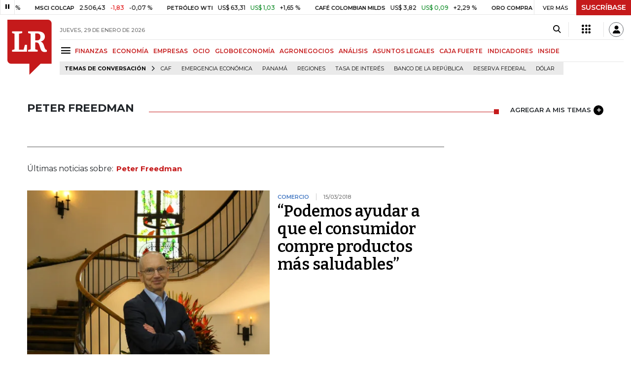

--- FILE ---
content_type: text/html; charset=utf-8
request_url: https://www.google.com/recaptcha/api2/aframe
body_size: 268
content:
<!DOCTYPE HTML><html><head><meta http-equiv="content-type" content="text/html; charset=UTF-8"></head><body><script nonce="XLcYaW4m08FRHLYwF5s4HQ">/** Anti-fraud and anti-abuse applications only. See google.com/recaptcha */ try{var clients={'sodar':'https://pagead2.googlesyndication.com/pagead/sodar?'};window.addEventListener("message",function(a){try{if(a.source===window.parent){var b=JSON.parse(a.data);var c=clients[b['id']];if(c){var d=document.createElement('img');d.src=c+b['params']+'&rc='+(localStorage.getItem("rc::a")?sessionStorage.getItem("rc::b"):"");window.document.body.appendChild(d);sessionStorage.setItem("rc::e",parseInt(sessionStorage.getItem("rc::e")||0)+1);localStorage.setItem("rc::h",'1769663629996');}}}catch(b){}});window.parent.postMessage("_grecaptcha_ready", "*");}catch(b){}</script></body></html>

--- FILE ---
content_type: text/css
request_url: https://www.larepublica.co/__assets/lr/a320/css/sect_tag.min.css
body_size: 20242
content:
.banner_home_elections{margin-bottom:2rem}.banner_home_elections.banner-header .flag{margin-top:1px}.banner_home_elections.banner-header .flag>div{height:4px}.banner_home_elections.banner-header .banner_elections_2022{background:#203547;padding:10px 20px}.banner_home_elections.banner-header .banner_elections_2022 .wrapper-header{gap:0}.banner_home_elections.banner-header .banner_elections_2022 .wrapper-header .logo-elections-2022{height:60px}.banner_home_elections.banner-header .banner_elections_2022 .wrapper-header h3{color:#fff}.banner_home_elections.banner-header .banner_elections_2022 .wrapper-header .data{color:#fff;display:-ms-flexbox;display:flex;-ms-flex-direction:column;flex-direction:column;-ms-flex-align:center;align-items:center;-ms-flex-pack:center;justify-content:center}.banner_home_elections.banner-header .banner_elections_2022 .wrapper-header .results{display:-ms-flexbox;display:flex;color:#fff;font-size:14px;-ms-flex-align:center;align-items:center;gap:20px;padding:4px 0;-ms-flex:1;flex:1;-ms-flex-pack:justify;justify-content:space-between}.banner_home_elections.banner-header .banner_elections_2022 .wrapper-header .results .mask-result{overflow:hidden;position:relative;height:42px;width:100%;display:-ms-flexbox;display:flex;-ms-flex-direction:column;flex-direction:column}.banner_home_elections.banner-header .banner_elections_2022 .wrapper-header .results .mask-result .content-results{transition:.6s ease-in-out top;display:-ms-flexbox;display:flex;-ms-flex-align:center;align-items:center;position:absolute;top:0;gap:20px;width:100%;-ms-flex-pack:justify;justify-content:space-between}.banner_home_elections.banner-header .banner_elections_2022 .wrapper-header .results .mask-result .content-results.next{transition:.6s ease-in-out top;top:-42px}.banner_home_elections.banner-header .banner_elections_2022 .wrapper-header .results .mask-result .content-results.prev{transition:.6s ease-in-out top;top:42px}.banner_home_elections.banner-header .banner_elections_2022 .wrapper-header .results .mask-result .content-results h3{font-size:17px;margin-bottom:0;color:#f0db16}.banner_home_elections.banner-header .banner_elections_2022 .wrapper-header .results .mask-result .content-results>div{gap:8px;display:-ms-flexbox;display:flex}.banner_home_elections.banner-header .banner_elections_2022 .wrapper-header .results .mask-result .btn{margin:0;padding:10px 16px}.banner_home_elections.banner-header .banner_elections_2022 .wrapper-header .results .arrow-nav{display:-ms-flexbox;display:flex;-ms-flex-direction:column;flex-direction:column}.banner_home_elections.banner-header .banner_elections_2022 .wrapper-header .results .arrow-nav i{color:#fff;font-weight:600;font-size:18px;cursor:pointer}.banner_home_elections.banner-header .banner_elections_2022 .wrapper-header .bulletin{display:-ms-flexbox;display:flex;-ms-flex-pack:baseline;justify-content:baseline;-ms-flex-align:baseline;align-items:baseline;color:#fff}.banner_home_elections.banner-header .banner_elections_2022 .wrapper-header .bulletin .n-bulletin{font-size:18px;border-bottom:0;margin-bottom:0;margin-right:20px;border-right:1px solid #b3b3b3;padding-right:20px}.banner_home_elections.banner-header .banner_elections_2022 .wrapper-header .bulletin .n-bulletin span{font-size:16px}.banner_home_elections.banner-header .banner_elections_2022 .wrapper-header .bulletin .n-bulletin span:first-child{font-weight:500}.banner_home_elections.banner-header .banner_elections_2022 .wrapper-header .bulletin .n-bulletin .number{font-size:16px;font-weight:600}.banner_home_elections .flag{display:-ms-flexbox;display:flex;margin-top:2px}.banner_home_elections .flag>div{height:6px}.banner_home_elections .flag .yellow{background-color:#ffce00;-ms-flex:1;flex:1}.banner_home_elections .flag .blue{background-color:#003793;-ms-flex:1;flex:1}.banner_home_elections .flag .red{background-color:#c02a2b;-ms-flex:1;flex:1}.top_banner{text-align:center;margin-bottom:1.5rem;min-height:90px}.banner img,.top_banner img{margin:auto;width:initial}.banner{text-align:center}.banner>div{display:inline-block}.robapagina{margin:0 auto;display:block;width:300px;min-width:300px;min-height:250px}.robapagina img{margin:auto;width:initial}.addRobapagina{float:right;padding:0 0 1rem 1rem;position:relative}@-webkit-keyframes loading_screen_animation_spinning{0%{-webkit-transform:rotate(0);transform:rotate(0)}100%{-webkit-transform:rotate(360deg);transform:rotate(360deg)}}@keyframes loading_screen_animation_spinning{0%{-webkit-transform:rotate(0);transform:rotate(0)}100%{-webkit-transform:rotate(360deg);transform:rotate(360deg)}}.ad{display:-ms-flexbox;display:flex;-ms-flex-wrap:nowrap;flex-wrap:nowrap;-ms-flex-align:center;align-items:center;-ms-flex-pack:center;justify-content:center;background:#f5f5f5;margin:auto;border:1px solid #e6e6e6}.ad[data-google-query-id]{background:unset;border:none}.ad[data-google-query-id]:before{display:none}.ad:before{position:absolute;content:"";background-image:url([data-uri]);background-size:contain;height:45px;width:45px;margin:auto;display:block;-webkit-animation:loading_screen_animation_spinning .8s linear infinite;animation:loading_screen_animation_spinning .8s linear infinite}.ad.banner{width:970px;height:90px}.ad.banner[data-google-query-id]{width:initial;height:initial}.ad.float{width:970px;height:50px}.ad.float[data-google-query-id]{width:initial;height:initial}.ad.float-mobile{width:300px;height:50px}.ad.float-mobile[data-google-query-id]{width:initial;height:initial}.ad.rectangle{width:300px;height:250px}.ad.rectangle[data-google-query-id]{width:initial;height:initial}.ad.medium-rectangle{width:300px;height:600px}.ad.medium-rectangle[data-google-query-id]{width:initial;height:initial}.specialContent #partnerViewLogo{text-align:center}.specialContent #partnerViewLogo img{height:auto;margin:1rem auto;width:auto}.specialContent .titlePartner{background-color:#f5f5f5;padding:.5rem;text-align:center;margin-bottom:1.25rem}.specialContent .titlePartner h2{color:#000;font-size:1.3125rem;margin:0;padding:0}.content-select{position:relative}.content-select:before{content:"\e922";font-family:lr-iconfont-desktop;display:block;position:absolute;top:1px;bottom:0;right:0;color:#000;width:31px;font-size:25px;background-color:transparent}.content-select select{width:100%;padding:8px;border:1px solid #ccc;font-size:15px;margin-bottom:15px;position:relative;-webkit-appearance:none;-moz-appearance:none;appearance:none;background-color:transparent}.banner-trade{display:contents}.trade{background-color:#fff;z-index:10;width:100%;top:0;height:30px}.trade.dark{background-color:#3f3f3f}.trade.dark .wrap-trade{border-bottom:1px solid #828282;border-right:1px solid #828282}.trade.dark .wrap-trade .ancorQuotes{background-color:#000;color:#fff}.trade.dark .wrap-trade .playSlideQuotes{border:0;border-bottom:0;background-color:#000;color:#fff}.trade.dark .wrap-trade .playSlideQuotes i{color:#fff}.trade.dark .wrap-trade .quote-banner-container{border-right:1px solid #828282}.trade.dark .wrap-trade .quote-banner-container .quote-banner ul li a span{color:#fff}.trade.dark .wrap-trade .quote-banner-container ul li a span i.down,.trade.dark .wrap-trade .quote-banner-container ul li a span i.up{color:#fff!important}.trade.dark .wrap-trade .quote-banner-container li a span.down{color:#fff!important;background:#e00708;padding:1px 5px;font-weight:600}.trade.dark .wrap-trade .quote-banner-container li a span.up{color:#fff!important;background:#00861d;padding:1px 5px;font-weight:600}.trade .wrap-trade{position:relative;border-bottom:1px solid #e6e6e6;border-right:1px solid #e6e6e6;height:30px}.trade .wrap-trade .ancorQuotes,.trade .wrap-trade .playSlideQuotes{height:29px;transition:background-color .25s ease-out,color .25s ease-out}.trade .wrap-trade .playSlideQuotes{position:absolute;border:1px solid #e6e6e6;border-bottom:0;width:30px;text-align:center;line-height:30px;border-top:0;cursor:pointer}.trade .wrap-trade .playSlideQuotes:hover{background:#000;color:#fff;transition:background-color .25s ease-out,color .25s ease-out;border:1px solid #000}.trade .wrap-trade .playSlideQuotes:hover i{color:#fff}.trade .wrap-trade .playSlideQuotes i{color:#000}.trade .wrap-trade .ancorQuotes{position:absolute;right:0;font-size:11px;color:#000;font-family:Montserrat,Helvetica,Arial,sans-serif;font-weight:500;padding:8px 16px}.trade .wrap-trade .ancorQuotes:hover{background:#000;color:#fff;transition:background-color .25s ease-out,color .25s ease-out}.trade .wrap-trade .ancorQuotes:hover a{color:#fff}.trade .wrap-trade .quote-banner-container{left:30px;position:absolute;overflow:hidden;height:30px;border-right:1px solid #e6e6e6;padding-top:0;width:calc(100% - 114px)}.trade .wrap-trade .quote-banner-container .quote-banner{position:absolute;width:10000px;display:table}.trade .wrap-trade .quote-banner-container .quote-banner ul{list-style:none;position:absolute;display:inline-block;margin:0;padding:0;height:30px}.trade .wrap-trade .quote-banner-container .quote-banner ul.list-first{-webkit-transform:translateX(0);transform:translateX(0)}.trade .wrap-trade .quote-banner-container .quote-banner ul.list-first.move-list-first{transition:100s linear;-webkit-animation:animateFirstList 100s linear;animation:animateFirstList 100s linear;-webkit-animation-iteration-count:infinite;animation-iteration-count:infinite}.trade .wrap-trade .quote-banner-container .quote-banner ul.list-second{-webkit-transform:translateX(100%);transform:translateX(100%)}.trade .wrap-trade .quote-banner-container .quote-banner ul.list-second.move-list-second{transition:100s linear;-webkit-animation:animateSecondList 100s linear;animation:animateSecondList 100s linear;-webkit-animation-iteration-count:infinite;animation-iteration-count:infinite}.trade .wrap-trade .quote-banner-container .quote-banner ul .red{color:#e00708}.trade .wrap-trade .quote-banner-container .quote-banner ul .green{color:#00861d}.trade .wrap-trade .quote-banner-container .quote-banner ul li{display:inline-block;margin-top:3px}.trade .wrap-trade .quote-banner-container .quote-banner ul li a{text-transform:uppercase;padding:0 15px;color:#464646;font-weight:500}.trade .wrap-trade .quote-banner-container .quote-banner ul li a span{color:#000;font-weight:500;font-size:12px;padding-left:6px}.trade .wrap-trade .quote-banner-container .quote-banner ul li a span.up{color:#00861d}.trade .wrap-trade .quote-banner-container .quote-banner ul li a span.down{color:#e00708}.trade .wrap-trade .quote-banner-container .quote-banner ul li a span.nameIndicator{font-weight:600;font-size:11px;display:contents;height:auto;min-height:initial}.trade .wrap-trade .quote-banner-container .quote-banner ul li a span i{padding-left:6px;font-weight:600;font-size:12px}.trade .wrap-trade .quote-banner-container .quote-banner ul li a span i.up{color:#00861d}.trade .wrap-trade .quote-banner-container .quote-banner ul li a span i.down{color:#e00708}.trade .wrap-trade .quote-banner-container .quote-banner ul li:last-child a{border:none}@-webkit-keyframes animateFirstList{0%{-webkit-transform:translateX(0);transform:translateX(0);opacity:1}50%{-webkit-transform:translateX(-100%);transform:translateX(-100%);opacity:1}50.1%{-webkit-transform:translateX(-100%);transform:translateX(-100%);opacity:0}50.2%{-webkit-transform:translateX(100%);transform:translateX(100%);opacity:0}50.3%{-webkit-transform:translateX(100%);transform:translateX(100%);opacity:1}to{-webkit-transform:translateX(0);transform:translateX(0);opacity:1}}@keyframes animateFirstList{0%{-webkit-transform:translateX(0);transform:translateX(0);opacity:1}50%{-webkit-transform:translateX(-100%);transform:translateX(-100%);opacity:1}50.1%{-webkit-transform:translateX(-100%);transform:translateX(-100%);opacity:0}50.2%{-webkit-transform:translateX(100%);transform:translateX(100%);opacity:0}50.3%{-webkit-transform:translateX(100%);transform:translateX(100%);opacity:1}to{-webkit-transform:translateX(0);transform:translateX(0);opacity:1}}@-webkit-keyframes animateSecondList{0%{-webkit-transform:translateX(100%);transform:translateX(100%);opacity:1}50%{-webkit-transform:translateX(0);transform:translateX(0);opacity:1}99.7%{-webkit-transform:translateX(-100%);transform:translateX(-100%);opacity:1}99.8%{-webkit-transform:translateX(-100%);transform:translateX(-100%);opacity:0}99.9%{-webkit-transform:translateX(100%);transform:translateX(100%);opacity:0}to{-webkit-transform:translateX(100%);transform:translateX(100%);opacity:1}}@keyframes animateSecondList{0%{-webkit-transform:translateX(100%);transform:translateX(100%);opacity:1}50%{-webkit-transform:translateX(0);transform:translateX(0);opacity:1}99.7%{-webkit-transform:translateX(-100%);transform:translateX(-100%);opacity:1}99.8%{-webkit-transform:translateX(-100%);transform:translateX(-100%);opacity:0}99.9%{-webkit-transform:translateX(100%);transform:translateX(100%);opacity:0}to{-webkit-transform:translateX(100%);transform:translateX(100%);opacity:1}}.header-trade{display:-ms-flexbox;display:flex;position:fixed;top:0;right:0;left:0;z-index:1000}[v-cloak],header.header-dark .header-top.d-flex,header.header-light .header-fixed .main-menu,header.header-light .header-top.d-flex{display:none!important}.header-trade a:hover{color:#c51a1b}.header-trade a.suscribe{background:#c51a1b;padding:5px 10px!important;color:#fff;font-size:14px;font-weight:600}header{font-family:Montserrat,Helvetica,Arial,sans-serif}header.header-dark{color:#fff;height:100px}header.header-dark .shareSaveHeader{margin-left:1.5rem;margin-top:5px}header.header-dark .shareSaveHeader a{color:#fff}header.header-dark .shareSaveHeader a:hover{color:#ccc}header.header-dark .header-fixed{-webkit-transform:translateY(0);transform:translateY(0);background-color:#3f3f3f;border-bottom:1px solid #3f3f3f}header.header-dark .header-fixed .main-menu h1 a,header.header-dark .header-fixed .main-menu h2 a{color:#fff}header.header-dark .header-fixed .main-menu h1.podcastSect a:hover,header.header-dark .header-fixed .main-menu h2.podcastSect a:hover{color:#006273}header.header-dark .header-fixed .main-menu h1.indicadoresSect a:hover,header.header-dark .header-fixed .main-menu h2.indicadoresSect a:hover{color:#000}header.header-dark .header-fixed .main-menu h1.finanzasSect a:hover,header.header-dark .header-fixed .main-menu h2.finanzasSect a:hover{color:#8531ad}header.header-dark .header-fixed .main-menu h1.empresasSect a:hover,header.header-dark .header-fixed .main-menu h2.empresasSect a:hover{color:#3f75c1}header.header-dark .header-fixed .main-menu h1.obituariosSect a:hover,header.header-dark .header-fixed .main-menu h2.obituariosSect a:hover{color:#000}header.header-dark .header-fixed .main-menu h1.bienestarSect a:hover,header.header-dark .header-fixed .main-menu h2.bienestarSect a:hover{color:#65b9d2}header.header-dark .header-fixed .main-menu h1.ocioSect a:hover,header.header-dark .header-fixed .main-menu h2.ocioSect a:hover{color:#028298}header.header-dark .header-fixed .main-menu h1.mytopicSect a:hover,header.header-dark .header-fixed .main-menu h2.mytopicSect a:hover{color:#c51a1b}header.header-dark .header-fixed .main-menu h1.economiaSect a:hover,header.header-dark .header-fixed .main-menu h2.economiaSect a:hover{color:#528237}header.header-dark .header-fixed .main-menu h1.globoeconomiaSect a:hover,header.header-dark .header-fixed .main-menu h2.globoeconomiaSect a:hover{color:#468074}header.header-dark .header-fixed .main-menu h1.analisisSect a:hover,header.header-dark .header-fixed .main-menu h1.caja-fuerteSect a:hover,header.header-dark .header-fixed .main-menu h1.especialesSect a:hover,header.header-dark .header-fixed .main-menu h1.genericSect a:hover,header.header-dark .header-fixed .main-menu h1.wsjSect a:hover,header.header-dark .header-fixed .main-menu h2.analisisSect a:hover,header.header-dark .header-fixed .main-menu h2.caja-fuerteSect a:hover,header.header-dark .header-fixed .main-menu h2.especialesSect a:hover,header.header-dark .header-fixed .main-menu h2.genericSect a:hover,header.header-dark .header-fixed .main-menu h2.wsjSect a:hover{color:#c51a1b}header.header-dark .header-fixed .main-menu h1.asuntos-legalesSect a:hover,header.header-dark .header-fixed .main-menu h2.asuntos-legalesSect a:hover{color:#33429c}header.header-dark .header-fixed .main-menu h1.consumoSect a:hover,header.header-dark .header-fixed .main-menu h2.consumoSect a:hover{color:#f0bf16}header.header-dark .header-fixed .main-menu h1.internet-economySect a:hover,header.header-dark .header-fixed .main-menu h2.internet-economySect a:hover{color:#b8bf35}header.header-dark .header-fixed .main-menu h1.finanzas-personalesSect a:hover,header.header-dark .header-fixed .main-menu h2.finanzas-personalesSect a:hover{color:#5a3fb4}header.header-dark .header-fixed .main-menu h1.alta-gerenciaSect a:hover,header.header-dark .header-fixed .main-menu h2.alta-gerenciaSect a:hover{color:#3b79b5}header.header-dark .header-fixed .main-menu h1.responsabilidad-socialSect a:hover,header.header-dark .header-fixed .main-menu h2.responsabilidad-socialSect a:hover{color:#c92e62}header.header-dark .header-fixed .main-menu h1.infraestructuraSect a:hover,header.header-dark .header-fixed .main-menu h2.infraestructuraSect a:hover{color:#e05b27}header.header-dark .header-fixed .main-menu h1.agroSect a:hover,header.header-dark .header-fixed .main-menu h1.agronegociosSect a:hover,header.header-dark .header-fixed .main-menu h2.agroSect a:hover,header.header-dark .header-fixed .main-menu h2.agronegociosSect a:hover{color:#cad225}header.header-dark .header-fixed .main-menu h1.comunidad-empresarial-Sect a:hover,header.header-dark .header-fixed .main-menu h2.comunidad-empresarial-Sect a:hover{color:#000}header.header-dark .header-fixed .main-menu h1.salud-ejecutivaSect a:hover,header.header-dark .header-fixed .main-menu h2.salud-ejecutivaSect a:hover{color:#98bbde}header.header-dark .header-fixed .main-menu h1.actualidad-asuntos-legalesSect a:hover,header.header-dark .header-fixed .main-menu h1.edictos-asuntos-legalesSect a:hover,header.header-dark .header-fixed .main-menu h1.pleitos-asuntos-legalesSect a:hover,header.header-dark .header-fixed .main-menu h2.actualidad-asuntos-legalesSect a:hover,header.header-dark .header-fixed .main-menu h2.edictos-asuntos-legalesSect a:hover,header.header-dark .header-fixed .main-menu h2.pleitos-asuntos-legalesSect a:hover{color:#33429c}header.header-dark .header-fixed .main-menu h1.commentsSect a:hover,header.header-dark .header-fixed .main-menu h1.defaultSect a:hover,header.header-dark .header-fixed .main-menu h1.forosSect a:hover,header.header-dark .header-fixed .main-menu h1.tagSect a:hover,header.header-dark .header-fixed .main-menu h2.commentsSect a:hover,header.header-dark .header-fixed .main-menu h2.defaultSect a:hover,header.header-dark .header-fixed .main-menu h2.forosSect a:hover,header.header-dark .header-fixed .main-menu h2.tagSect a:hover{color:#c51a1b}header.header-dark .header-fixed .main-menu h1.socialesSect a:hover,header.header-dark .header-fixed .main-menu h2.socialesSect a:hover{color:#02a8c5}header.header-dark .header-fixed .main-menu h1.analisis-asuntos-legalesSect a:hover,header.header-dark .header-fixed .main-menu h2.analisis-asuntos-legalesSect a:hover{color:#33429c}header.header-dark .header-fixed .main-menu h1.analistas-opinionSect a:hover,header.header-dark .header-fixed .main-menu h2.analistas-opinionSect a:hover{color:#c51a1b}header.header-dark .header-fixed .main-menu h1.agriculturaSect a:hover,header.header-dark .header-fixed .main-menu h2.agriculturaSect a:hover{color:#cad225}header.header-dark .header-fixed .conteiner-right a,header.header-dark .header-fixed .conteiner-right i{color:#fff}header.header-dark .header-fixed .conteiner-right .menu-lr-mas .modal,header.header-dark .header-fixed .conteiner-right .menu-lr-mas .modal a,header.header-dark .header-fixed .conteiner-right .menu-lr-mas .modal a i{color:#000}header.header-dark .header-fixed .conteiner-right .menu-lr-mas a{position:relative}header.header-dark .header-fixed .conteiner-right .menu-lr-mas a.new:after{background-color:#c41a1b;content:"NUEVO";color:#fff;padding:2px 4px;border-radius:3px;font-size:9px;margin-right:10px;margin-left:5px;margin-top:-7px;top:-19px;right:15px}header.header-dark .header-fixed .icon-logo-base-lr-small:before,header.header-dark .header-fixed .icon-logo70small:before{z-index:2;position:relative}header.header-dark .header-fixed .icon-logo-base-lr-small:after,header.header-dark .header-fixed .icon-logo70small:after{content:"";width:93%;height:65%;background:#fefefe;position:absolute;left:1px;top:5px;z-index:1}header.header-dark .header-fixed .menu-button{color:#fff}header.header-light,header.header-light .header-fixed .menu-button{color:#000}header.header-light .header-fixed{-webkit-transform:translateY(0);transform:translateY(0);background-color:#f4f4f4;border-bottom:2px solid #ebebeb}header.header-light .header-fixed .conteiner-right a{color:#fff}header.header-light .header-fixed .conteiner-right .suscribe{font-size:.75rem;font-weight:600;background-color:#000;transition:all .2s ease-in;padding:10px 1.5rem;color:#fff}header.header-light .header-fixed .conteiner-right div:nth-child(2) a{padding:10px 1.5rem;border-left:0}header.header-light .header-fixed .conteiner-right div:nth-child(2) a:hover{background-color:#3e3e3e}header.header-light .header-fixed .icon-logo-base-lr-small:before,header.header-light .header-fixed .icon-logo70small:before{z-index:2;position:relative}header.header-light .header-fixed .icon-logo-base-lr-small:after,header.header-light .header-fixed .icon-logo70small:after{content:"";width:93%;height:65%;background:#fefefe;position:absolute;left:1px;top:5px;z-index:1}header.header-light .header-fixed .menu-button:hover{color:#7a7a7a}header .live{background-color:#000;margin-top:8px;-webkit-transform:translate(-100%);transform:translate(-100%);opacity:0;transition:all .2s ease}header .live.show{-webkit-transform:translate(0);transform:translate(0);opacity:1;transition:all .2s ease}header .live a{cursor:pointer}header .live span{font-size:15px}header .live .icon-live{background-color:#c51a1b;color:#fff;font-style:italic;font-size:16px;padding:4px 33px 4px 25px;position:relative;height:33px;display:-ms-flexbox;display:flex}header .live .icon-live img{height:24px;width:auto;margin-right:6px}header .live .icon-live span{font-family:Montserrat,Helvetica,Arial,sans-serif;font-weight:600;color:#fff;top:5px;position:relative}header .live .content{background-color:#000;position:relative;padding:4px 30px;display:-ms-flexbox;display:flex}header .live .content .line{width:5px;height:33px;background:#fff;-webkit-transform:skew(-40deg);transform:skew(-40deg);position:absolute;top:0;left:-2px}header .live .content:before{content:"";position:absolute;top:0;left:-15px;border-top:33px solid #c51a1b;border-right:27px solid #000;width:17px}header .live .content .type{font-weight:700;color:#fff;padding-right:6px}header .live .content .position{color:#a9a8a9;padding-left:3px}header .live .tittle{color:#fff}header .live .img-inside{height:20px;width:auto;margin-right:10px}header .live .btn{background-color:#777;color:#fff}header .live .btn:hover{background-color:#464646}header .top-header{height:40px}header .top-header i{font-size:16px;color:#000}header .top-header i.icon-menu-puntos{font-size:18px}header .menu-button{color:#000;font-size:25px;line-height:0;margin-top:-2px;padding-left:0}header .menu-button:focus{outline:0}header .menu-lr-mas{border-left:1px solid #e6e6e6;border-right:1px solid #e6e6e6;padding:0 20px;margin-left:10px;margin-right:10px}header .menu-lr-mas i{color:#000}header .menu-lr-mas i.icon-lrmas{font-size:65px}header .menu-lr-mas i:hover{color:#c51a1b}header .menu-lr-mas .col{padding:0 10px;height:110px;display:-ms-flexbox;display:flex;-ms-flex-align:center;align-items:center;-ms-flex-pack:center;justify-content:center}header .menu-lr-mas .col.full{-ms-flex:0 0 100%;flex:0 0 100%;height:80px;max-width:100%;border-top:1px solid #ccc}header .menu-lr-mas .col.full a{-ms-flex-direction:row;flex-direction:row;-ms-flex-align:center;align-items:center;gap:1rem}header .menu-lr-mas .col.full a>div{display:-ms-flexbox;display:flex;-ms-flex-direction:column;flex-direction:column;-ms-flex-align:start;align-items:flex-start;gap:4px}header .menu-lr-mas .col.full .n{background-color:#c41a1b;color:#fff;padding:2px 4px;border-radius:3px;font-size:9px;font-weight:600;text-transform:uppercase}header .menu-lr-mas .col:nth-child(5){border:1px solid #ccc}header .menu-lr-mas .col:nth-child(2),header .menu-lr-mas .col:nth-child(8){border-left:1px solid #ccc;border-right:1px solid #ccc}header .menu-lr-mas .col:nth-child(4),header .menu-lr-mas .col:nth-child(6){border-top:1px solid #ccc;border-bottom:1px solid #ccc}header .menu-lr-mas .col a{display:-ms-flexbox;display:flex;-ms-flex-direction:column;flex-direction:column;-ms-flex-pack:center;justify-content:center;font-size:11px;font-weight:500;position:relative}header .menu-lr-mas .col a:hover,header .menu-lr-mas .col a:hover i{color:#c51a1b}header .menu-lr-mas .col a i{font-size:34px;margin-bottom:8px}header .menu-lr-mas .col a i.icon-user-active{font-size:30px;margin-bottom:8px}header .menu-lr-mas .col a.new:after{background-color:#c41a1b;content:"NUEVO";color:#fff;padding:2px 4px;border-radius:3px;font-size:9px;margin-right:10px;margin-left:5px;position:absolute;font-weight:600;top:-19px;right:-8px}header .menu-lr-mas .line{height:1px;background-color:#e6e6e6;margin:12px 0}header .shareSaveHeader{margin-left:1.5rem;margin-top:5px;opacity:0;transition:.5s all;-ms-flex-negative:0;flex-shrink:0}header .shareSaveHeader.show{opacity:1;transition:.5s all}header .shareSaveHeader a{color:#000}header .shareSaveHeader a:hover{color:#ccc}header .header-top{padding-top:10px;margin-top:30px;background-color:#fff;z-index:120;position:relative;padding-left:15px;padding-right:15px}header h1{font-size:0;display:inline}header .icon-logo-base-lr,header .icon-logo-base-lr-small,header .icon-logo70,header .icon-logo70small{font-size:7rem;color:#c51a1b}@media screen and (min-width:1024px) and (max-width:1199px){header .icon-logo-base-lr,header .icon-logo-base-lr-small,header .icon-logo70,header .icon-logo70small{font-size:6rem}}header .icon-logo-base-lr-small:hover,header .icon-logo-base-lr:hover,header .icon-logo70:hover,header .icon-logo70small:hover{color:#c51a1b}header .datetoday{font-size:.6875rem;color:#6d6d6d;font-weight:500;position:relative}header .user{font-weight:600}header .user-name{position:relative;display:-ms-flexbox;display:flex;height:100%;margin-right:10px}header .user-name.active ul.user-drop-menu{display:block}header .user-name.active button{color:#c51a1b}header .user-name.active button:hover{color:#000}header .user-name button{display:-ms-flexbox;display:flex;-ms-flex-align:center;align-items:center}header .user-name button:hover{color:#c51a1b}header .user-name button i{font-size:16px;margin-right:5px}header .conteiner-right{font-size:12px;line-height:initial}header .conteiner-right .modal{width:350px;position:absolute;top:40px;background:#fff;right:15px;border:1px solid #bcbcbc;text-align:center;box-shadow:0 0 9px 0 rgba(0,0,0,.3);padding:12px 12px 0;z-index:12;overflow-y:auto;max-height:calc(100vh - 150px);overflow-x:hidden}header .conteiner-right .modal::-webkit-scrollbar{width:8px}header .conteiner-right .modal::-webkit-scrollbar-track{background:#d9d9d9;box-shadow:inset 0 0 8px #afafaf}header .conteiner-right .modal::-webkit-scrollbar-thumb{box-shadow:inset 0 0 8px #c51a1b;background-color:#c51a1b}header .conteiner-right .modal::-webkit-scrollbar-thumb:window-inactive{background:#d9d9d9}header .conteiner-right .modal .success-message{font-weight:600;font-size:1rem;margin-top:1.5rem}header .conteiner-right .modal .content-suscriptor{margin-top:20px}header .conteiner-right .modal .content-suscriptor span{font-size:14px;font-weight:500}header .conteiner-right .modal .content-suscriptor .input-group{display:-ms-flexbox;display:flex;margin:18px 0}header .conteiner-right .modal .content-suscriptor .input-group input{background:#e6e6e6;border:none;height:40px;padding:0 18px;-ms-flex:1;flex:1;font-size:16px}header .conteiner-right .modal .content-suscriptor .input-group button{background:#efefef;border:none;border-left:1px solid #c6c6c6}header .conteiner-right .modal .content-suscriptor .input-group button:hover i{color:#c51a1b}header .conteiner-right .modal .content-suscriptor .input-group button i{font-size:25px}header .conteiner-right .modal .content-suscriptor .error{color:#c51a1b;font-size:12px;margin:0 0 16px;display:block;text-align:left}header .conteiner-right .modal .content-suscriptor .suscribe{background:#c51a1b;padding:11px 10px;color:#fff;font-size:14px;font-weight:600;display:block;margin-top:20px}header .conteiner-right .user-login .login-btn.active i,header .conteiner-right .user-login .login-btn:hover,header .conteiner-right .user-login .login-btn:hover i{color:#c51a1b}header .conteiner-right .modal .content-suscriptor .suscribe:hover{background-color:#000}header .conteiner-right .user-login .login-btn{cursor:pointer;padding:0 10px;border-radius:100px;border:1px solid #5f6368;height:30px;width:30px;-ms-flex-align:center;align-items:center;display:-ms-flexbox;display:flex;text-align:center;-ms-flex-pack:center;justify-content:center}header .conteiner-right .user-login .login-btn.active,header .conteiner-right .user-login .login-btn:hover,header .conteiner-right .user-login .modal .profile a:hover i:after{border:1px solid #c51a1b}header .conteiner-right .user-login .modal{padding:20px}header .conteiner-right .user-login .modal .line{height:1px;background-color:#e6e6e6;margin:12px 0}header .conteiner-right .user-login .modal span{color:#000;font-size:14px}header .conteiner-right .user-login .modal .logout{background-color:#f5f5f5;height:50px;display:-ms-flexbox;display:flex;-ms-flex-direction:row-reverse;flex-direction:row-reverse;-ms-flex-align:center;align-items:center;text-align:right;font-size:15px;padding:10px;margin-top:10px;position:relative;left:-20px;width:calc(100% + 40px);bottom:-20px;cursor:pointer}header .conteiner-right .user-login .modal .logout:hover{background-color:#dbdbdb}header .conteiner-right .user-login .modal .logout i{font-size:26px;margin-right:5px}header .conteiner-right .user-login .modal .profile{margin-top:24px}header .conteiner-right .user-login .modal .profile a{color:#0075da}header .conteiner-right .user-login .modal .profile a:hover,header .conteiner-right .user-login .modal .profile a:hover i{color:#c51a1b}header .conteiner-right .user-login .modal .profile a i{position:relative;margin-right:18px;color:#0075da}header .conteiner-right .user-login .modal .profile a i:after{content:"";position:absolute;height:35px;width:35px;border-radius:100%;display:block;top:-8px;left:-10px;border:1px solid #0075da}header .conteiner-right .user-login .modal .login button,header .conteiner-right .user-login .modal .registre button{border-radius:3em;height:50px;text-align:center;display:-ms-flexbox;display:flex;-ms-flex-align:center;align-items:center;-ms-flex-pack:center;justify-content:center;font-size:15px;cursor:pointer;font-weight:500;position:relative}header .conteiner-right .user-login .modal .login button i,header .conteiner-right .user-login .modal .registre button i{position:absolute;left:24px}header .conteiner-right .user-login .modal .login button i:after,header .conteiner-right .user-login .modal .registre button i:after{content:"";position:absolute;height:35px;width:35px;border-radius:100%;border-width:3px;display:block;border-style:solid;top:-8px;left:-10px}header .conteiner-right .user-login .modal .login button{color:#fff;background-color:#0075da;margin-bottom:15px;width:100%}header .conteiner-right .user-login .modal .login button:hover{background-color:#000}header .conteiner-right .user-login .modal .login button i{color:#fff;margin-right:10px}header .conteiner-right .user-login .modal .login button i:after{border-color:#fff}header .conteiner-right .user-login .modal .registre button{color:#707070;background-color:#e7e7e7;width:100%}header .conteiner-right .user-login .modal .registre button:hover{background-color:#000;color:#fff}header .conteiner-right .user-login .modal .registre button:hover i{color:#fff}header .conteiner-right .user-login .modal .registre button i{color:#707070;margin-right:10px;font-size:18px}header .conteiner-right .user-login .modal .registre button i:after{border-color:#707070}header .conteiner-right .icons{display:-ms-flexbox;display:flex;-ms-flex-align:stretch;align-items:stretch}header .conteiner-right .icons i:hover{color:#c51a1b}header .conteiner-right .icons>div{-ms-flex-align:center;align-items:center;display:-ms-flexbox;display:flex;position:relative}header .main-menu{border-top:1px solid #e6e6e6;border-bottom:1px solid #e6e6e6;padding:10px 0 5px}header .main-menu h1,header .main-menu h2{font-family:Montserrat,Helvetica,Arial,sans-serif;margin:0;font-size:13px;font-weight:500}header .main-menu h1.podcastSect a:hover,header .main-menu h2.podcastSect a:hover{color:#006273}header .main-menu h1.indicadoresSect a:hover,header .main-menu h2.indicadoresSect a:hover{color:#000}header .main-menu h1.finanzasSect a:hover,header .main-menu h2.finanzasSect a:hover{color:#8531ad}header .main-menu h1.empresasSect a:hover,header .main-menu h2.empresasSect a:hover{color:#3f75c1}header .main-menu h1.obituariosSect a:hover,header .main-menu h2.obituariosSect a:hover{color:#000}header .main-menu h1.bienestarSect a:hover,header .main-menu h2.bienestarSect a:hover{color:#65b9d2}header .main-menu h1.ocioSect a:hover,header .main-menu h2.ocioSect a:hover{color:#028298}header .main-menu h1.mytopicSect a:hover,header .main-menu h2.mytopicSect a:hover{color:#c51a1b}header .main-menu h1.economiaSect a:hover,header .main-menu h2.economiaSect a:hover{color:#528237}header .main-menu h1.globoeconomiaSect a:hover,header .main-menu h2.globoeconomiaSect a:hover{color:#468074}header .main-menu h1.analisisSect a:hover,header .main-menu h1.caja-fuerteSect a:hover,header .main-menu h1.especialesSect a:hover,header .main-menu h1.genericSect a:hover,header .main-menu h1.wsjSect a:hover,header .main-menu h2.analisisSect a:hover,header .main-menu h2.caja-fuerteSect a:hover,header .main-menu h2.especialesSect a:hover,header .main-menu h2.genericSect a:hover,header .main-menu h2.wsjSect a:hover{color:#c51a1b}header .main-menu h1.asuntos-legalesSect a:hover,header .main-menu h2.asuntos-legalesSect a:hover{color:#33429c}header .main-menu h1.consumoSect a:hover,header .main-menu h2.consumoSect a:hover{color:#f0bf16}header .main-menu h1.internet-economySect a:hover,header .main-menu h2.internet-economySect a:hover{color:#b8bf35}header .main-menu h1.finanzas-personalesSect a:hover,header .main-menu h2.finanzas-personalesSect a:hover{color:#5a3fb4}header .main-menu h1.alta-gerenciaSect a:hover,header .main-menu h2.alta-gerenciaSect a:hover{color:#3b79b5}header .main-menu h1.responsabilidad-socialSect a:hover,header .main-menu h2.responsabilidad-socialSect a:hover{color:#c92e62}header .main-menu h1.infraestructuraSect a:hover,header .main-menu h2.infraestructuraSect a:hover{color:#e05b27}header .main-menu h1.agroSect a:hover,header .main-menu h1.agronegociosSect a:hover,header .main-menu h2.agroSect a:hover,header .main-menu h2.agronegociosSect a:hover{color:#cad225}header .main-menu h1.comunidad-empresarial-Sect a:hover,header .main-menu h2.comunidad-empresarial-Sect a:hover{color:#000}header .main-menu h1.salud-ejecutivaSect a:hover,header .main-menu h2.salud-ejecutivaSect a:hover{color:#98bbde}header .main-menu h1.actualidad-asuntos-legalesSect a:hover,header .main-menu h1.edictos-asuntos-legalesSect a:hover,header .main-menu h1.pleitos-asuntos-legalesSect a:hover,header .main-menu h2.actualidad-asuntos-legalesSect a:hover,header .main-menu h2.edictos-asuntos-legalesSect a:hover,header .main-menu h2.pleitos-asuntos-legalesSect a:hover{color:#33429c}header .main-menu h1.commentsSect a:hover,header .main-menu h1.defaultSect a:hover,header .main-menu h1.forosSect a:hover,header .main-menu h1.tagSect a:hover,header .main-menu h2.commentsSect a:hover,header .main-menu h2.defaultSect a:hover,header .main-menu h2.forosSect a:hover,header .main-menu h2.tagSect a:hover{color:#c51a1b}header .main-menu h1.socialesSect a:hover,header .main-menu h2.socialesSect a:hover{color:#02a8c5}header .main-menu h1.analisis-asuntos-legalesSect a:hover,header .main-menu h2.analisis-asuntos-legalesSect a:hover{color:#33429c}header .main-menu h1.analistas-opinionSect a:hover,header .main-menu h2.analistas-opinionSect a:hover{color:#c51a1b}header .main-menu h1.agriculturaSect a:hover,header .main-menu h2.agriculturaSect a:hover{color:#cad225}header .main-menu h2{font-weight:700;margin-right:.5rem}header .main-menu h2::after{content:"/";padding-left:.5rem}header .main-menu .menu-item a{color:#c51a1b;font-size:14px;padding-right:14px;font-weight:600}@media screen and (max-width:1440px){header .main-menu .menu-item a{font-size:13px;padding-right:10px}}@media screen and (max-width:1375px){header .main-menu .menu-item a{font-size:12px;padding-right:10px}}@media screen and (max-width:1240px){header .main-menu .menu-item a{font-size:11px;padding-right:10px}}@media screen and (max-width:1199px){header .main-menu .menu-item a{font-size:11.5px;padding-right:10.5px}}@media screen and (max-width:1100px){header .main-menu .menu-item a{font-size:11.5px;padding-right:9px}}header .main-menu .menu-item a:hover{color:#000}header .tags{margin-bottom:0;background-color:#eaeaea;padding:0 10px}header .tags i{font-size:10px;margin-left:12px}header .tags :first-child span{font-weight:700;padding-right:0;padding-left:0;font-size:.675rem;color:#000}header .tags li{display:inline-block}header .tags li a{font-size:.675rem;text-transform:uppercase;color:#000;padding:.25rem .5rem;display:block}header .header-fixed{z-index:100;background:#fff;margin-top:30px;padding-top:10px;border-bottom:1px solid #c51a1b;padding-bottom:8px;transition:all .5s;height:70px;-webkit-transform:translateY(-144%);transform:translateY(-144%)}header .header-fixed .modal{top:68px}header .header-fixed>div:first-child{padding-left:15px;padding-right:15px}header .header-fixed.show{height:70px;-webkit-transform:translateY(0);transform:translateY(0)}header .header-fixed .user-name{margin-left:15px}header .header-fixed .menu-button{margin-left:10px;color:#000;font-size:2rem}header .header-fixed i.icon-search{font-weight:600}header .header-fixed .top-header{position:initial;right:initial;margin-top:initial}header .header-fixed .icon-logo-base-lr-small,header .header-fixed .icon-logo70small{font-size:3rem;width:38px;height:48px;position:relative;color:#c51a1b}header .header-fixed .main-menu{border-bottom:0;border-top:0 solid #e6e6e6;-ms-flex-align:center;align-items:center;padding:10px 0}header .header-fixed .main-menu img{height:30px;width:auto;margin-right:22px}footer .social i,header .nav-top .logomenu .a-logo{margin-right:1rem}@media screen and (max-width:1199px){header .header-fixed .main-menu{display:none!important}}header .opacity-menu{height:100%;width:100%;position:fixed;top:0;bottom:0;left:0;right:0;background:#888;z-index:1040;display:none;opacity:0;transition:.25s all ease}header .opacity-menu.show{opacity:.6;display:block;transition:.25s all ease}header .nav-top{padding:10px 9px 0 15px;position:fixed;height:100vh;bottom:0;width:300px;background-color:#fff;z-index:1041;left:0;box-shadow:0 1px 2px rgba(77,72,69,.25),0 4px 6px rgba(77,72,69,.1);border-right:1px solid #ccc1b7;-webkit-transform:translate(-100%);transform:translate(-100%);opacity:0;transition:all .25s ease}header .nav-top.show{-webkit-transform:translate(0);transform:translate(0);opacity:1;transition:all .25s ease}header .nav-top .titleSecMenu{height:36px;font-size:10px!important;color:#000;background-color:#eaeaea;line-height:36px;padding-left:14px!important;text-align:left}header .nav-top .icon-logo-base-lr,header .nav-top .icon-logo-base-lr-small,header .nav-top .icon-logo70{font-size:4rem;width:38px;height:48px;position:relative}header .nav-top .logomenu{margin-bottom:10px;display:-ms-flexbox;display:flex}header .nav-top .logomenu .user-name{cursor:default;font-size:14px;font-weight:600;text-align:left;display:block;border-left:1px solid #dcdcdc;padding-left:13px;padding-top:9px;padding-bottom:3px}header .nav-top .logomenu .user-name div{color:#000;line-height:1}header .nav-top .logomenu .user-name a{font-weight:400;padding:0;font-size:11px;text-transform:uppercase}header .nav-top .logomenu .user-name a:hover{color:#c51a1b}header .nav-top .listmenu{height:calc(100vh - 82px);overflow-y:auto;padding-right:5px;margin-bottom:20px}header .nav-top .listmenu::-webkit-scrollbar{width:3px}header .nav-top .listmenu::-webkit-scrollbar-track{box-shadow:inset 0 0 1px #d2d2d2;background:#d2d2d2}header .nav-top .listmenu::-webkit-scrollbar-thumb{background:#c51a1b;box-shadow:inset 0 0 1px #c51a1b}header .nav-top .listmenu .suscribe a{border-radius:3em;height:50px;text-align:center;display:-ms-flexbox;display:flex;-ms-flex-align:center;align-items:center;-ms-flex-pack:center;justify-content:center;font-size:13px;cursor:pointer;font-weight:500;position:relative;color:#fff;background-color:#c51a1b;width:100%}header .nav-top .listmenu ul.access li{display:block}header .nav-top .listmenu ul.access li .login a,header .nav-top .listmenu ul.access li .suscribe a{border-radius:3em;height:50px;text-align:center;display:-ms-flexbox;display:flex;-ms-flex-align:center;align-items:center;-ms-flex-pack:center;justify-content:center;font-size:13px;cursor:pointer;font-weight:500;position:relative}header .nav-top .listmenu ul.access li .login a i,header .nav-top .listmenu ul.access li .suscribe a i{position:absolute;left:24px}header .nav-top .listmenu ul.access li .login a i:after,header .nav-top .listmenu ul.access li .suscribe a i:after{content:"";position:absolute;height:32px;width:32px;border-radius:100%;border-width:1px;display:block;border-style:solid;top:-10px;left:-10px}header .nav-top .listmenu ul.access li .login a{color:#0075da;border:1px solid #0075da;margin-bottom:15px;width:calc(100% - 2px);background-color:#fff}header .nav-top .listmenu ul.access li .login a:hover{background-color:#0075da;color:#fff}header .nav-top .listmenu ul.access li .login a:hover i{color:#fff}header .nav-top .listmenu ul.access li .login a:hover i:after{border-color:#fff}header .nav-top .listmenu ul.access li .login a i{color:#0075da;margin-right:10px}header .nav-top .listmenu ul.access li .login a i:after{border-color:#0075da}header .nav-top .listmenu ul.access li .suscribe a{color:#fff;background-color:#c51a1b;width:100%}header .nav-top .listmenu ul.access li .suscribe a:hover{background-color:#000;color:#fff}header .nav-top .listmenu .lrplus{margin-bottom:1rem;text-align:center}header .nav-top .listmenu .lrplus img{width:50px;margin:auto}header .nav-top .listmenu .vertical.menu.lrplus{margin-left:1rem;text-align:left}header .nav-top .listmenu .vertical.menu li{width:100%;font-weight:600;font-size:11px;padding-left:0;border-bottom:1px solid #ececec;display:-ms-inline-flexbox;display:inline-flex;margin-bottom:.25rem}header .nav-top .listmenu .vertical.menu li a.menu-item{width:100%;text-transform:uppercase;padding:.5rem 10px;border-left:2px solid #c51a1b}header .nav-top .listmenu .vertical.menu li a.menu-item.podcastSect{border-left:2px solid #006273}header .nav-top .listmenu .vertical.menu li a.menu-item.indicadoresSect{border-left:2px solid #000}header .nav-top .listmenu .vertical.menu li a.menu-item.finanzasSect{border-left:2px solid #8531ad}header .nav-top .listmenu .vertical.menu li a.menu-item.empresasSect{border-left:2px solid #3f75c1}header .nav-top .listmenu .vertical.menu li a.menu-item.obituariosSect{border-left:2px solid #000}header .nav-top .listmenu .vertical.menu li a.menu-item.bienestarSect{border-left:2px solid #65b9d2}header .nav-top .listmenu .vertical.menu li a.menu-item.ocioSect{border-left:2px solid #028298}header .nav-top .listmenu .vertical.menu li a.menu-item.mytopicSect{border-left:2px solid #c51a1b}header .nav-top .listmenu .vertical.menu li a.menu-item.economiaSect{border-left:2px solid #528237}header .nav-top .listmenu .vertical.menu li a.menu-item.globoeconomiaSect{border-left:2px solid #468074}header .nav-top .listmenu .vertical.menu li a.menu-item.analisisSect,header .nav-top .listmenu .vertical.menu li a.menu-item.caja-fuerteSect,header .nav-top .listmenu .vertical.menu li a.menu-item.especialesSect,header .nav-top .listmenu .vertical.menu li a.menu-item.genericSect,header .nav-top .listmenu .vertical.menu li a.menu-item.wsjSect{border-left:2px solid #c51a1b}header .nav-top .listmenu .vertical.menu li a.menu-item.asuntos-legalesSect{border-left:2px solid #33429c}header .nav-top .listmenu .vertical.menu li a.menu-item.consumoSect{border-left:2px solid #f0bf16}header .nav-top .listmenu .vertical.menu li a.menu-item.internet-economySect{border-left:2px solid #b8bf35}header .nav-top .listmenu .vertical.menu li a.menu-item.finanzas-personalesSect{border-left:2px solid #5a3fb4}header .nav-top .listmenu .vertical.menu li a.menu-item.alta-gerenciaSect{border-left:2px solid #3b79b5}header .nav-top .listmenu .vertical.menu li a.menu-item.responsabilidad-socialSect{border-left:2px solid #c92e62}header .nav-top .listmenu .vertical.menu li a.menu-item.infraestructuraSect{border-left:2px solid #e05b27}header .nav-top .listmenu .vertical.menu li a.menu-item.agroSect,header .nav-top .listmenu .vertical.menu li a.menu-item.agronegociosSect{border-left:2px solid #cad225}header .nav-top .listmenu .vertical.menu li a.menu-item.comunidad-empresarial-Sect{border-left:2px solid #000}header .nav-top .listmenu .vertical.menu li a.menu-item.salud-ejecutivaSect{border-left:2px solid #98bbde}header .nav-top .listmenu .vertical.menu li a.menu-item.actualidad-asuntos-legalesSect,header .nav-top .listmenu .vertical.menu li a.menu-item.edictos-asuntos-legalesSect,header .nav-top .listmenu .vertical.menu li a.menu-item.pleitos-asuntos-legalesSect{border-left:2px solid #33429c}header .nav-top .listmenu .vertical.menu li a.menu-item.commentsSect,header .nav-top .listmenu .vertical.menu li a.menu-item.defaultSect,header .nav-top .listmenu .vertical.menu li a.menu-item.forosSect,header .nav-top .listmenu .vertical.menu li a.menu-item.tagSect{border-left:2px solid #c51a1b}header .nav-top .listmenu .vertical.menu li a.menu-item.socialesSect{border-left:2px solid #02a8c5}header .nav-top .listmenu .vertical.menu li a.menu-item.analisis-asuntos-legalesSect{border-left:2px solid #33429c}header .nav-top .listmenu .vertical.menu li a.menu-item.analistas-opinionSect{border-left:2px solid #c51a1b}header .nav-top .listmenu .vertical.menu li a.menu-item.agriculturaSect{border-left:2px solid #cad225}header .nav-top .close-menu{right:0;position:absolute;font-size:25px;color:rgba(145,145,145,.8);top:0}@media screen and (min-width:1600px) and (max-width:5000px){header .top-header{position:absolute;right:1rem;height:38px}header .top-header .icon-logo-base-lr-small,header .top-header .icon-logo70small{font-size:6rem}header .top-header .datetoday{display:none}header .top-header .user-name .user-drop-menu{top:44px}header .icon-logo-base-lr,header .icon-logo-base-lr-small,header .icon-logo70,header .icon-logo70small{font-size:6rem;color:#c51a1b}header .main-menu{border-top:0 solid #e6e6e6}}header .cookies{background:#f2f2f2;padding:16px 10px;border:1px solid #999;width:660px;border-radius:15px;position:fixed;bottom:31px;left:50%;margin-left:-350px;z-index:10000}header .cookies .title{color:#c51a1b;font-size:15px;text-transform:uppercase;font-weight:700;margin-right:30px;margin-bottom:6px}header .cookies p{color:#000;margin-right:20px;margin-bottom:0;font-size:14px}header .cookies p a{font-weight:700;text-decoration:underline}header .cookies .action{padding:13px 18px;border:1px solid #000;color:#000;font-weight:700;font-size:12px;cursor:pointer}header .cookies .action:hover{background-color:#000;color:#fff}#vue-container.live-on,#vue-container.live-on .header-candidates,#vue-container.live-on .home-elecciones-2022{margin-top:31px}#vue-container.live-on .candidate-profile .opening{padding-top:99px}#vue-container.live-on .menuLateralInside{padding-top:40px}#vue-container.live-on .btMenuLateral{margin-top:31px}#vue-container.live-on .InternaIndicadores .menuLateral,#vue-container.live-on .homeIndicadores .menuLateral{padding-top:50px}#vue-container.m-top{margin-top:30px}#vue-container.m-top .menuLateralInside{padding-top:70px}#vue-container.m-top .InternaIndicadores,#vue-container.m-top .btMenuLateral,#vue-container.m-top .homeIndicadores{margin-top:50px}#vue-container.m-top .InternaIndicadores .menuLateral,#vue-container.m-top .homeIndicadores .menuLateral{top:133px}#vue-container.banner-candidates-on{margin-top:30px}#vue-container.banner-candidates-on .header-candidates,#vue-container.banner-candidates-on .home-elecciones-2022{margin-top:29px}#vue-container.banner-candidates-on .candidate-profile .opening{padding-top:99px}#vue-container.banner-candidates-on .menuLateralInside{padding-top:42px}#vue-container.banner-candidates-on .btMenuLateral{margin-top:31px}#vue-container.banner-candidates-on .InternaIndicadores .menuLateral,#vue-container.banner-candidates-on .homeIndicadores .menuLateral{padding-top:50px}.logo-lgbt-mini{height:48px;width:auto}.logo-lgbt{height:96px;width:auto}img.lazyload{background:#ebebeb}.tf-proc{line-height:1.5}.tf-proc a,.tf-proc span{font-family:Bitter,serif,Georgia,Times,"Times New Roman",serif;text-rendering:optimizeLegibility;background:#ebebeb;color:transparent}.tf-proc a:hover,.tf-proc span:hover{color:transparent}.overlay{height:100vh;width:100%;position:fixed;top:-30px;bottom:0;left:0;right:0;background:#fff;z-index:2;display:none;opacity:0;transition:.25s all ease}.overlay.show{opacity:.6;display:block;transition:.25s all ease}.loading:before{content:"";background-image:url([data-uri]);background-size:contain;height:45px;width:45px;margin:auto;display:block;-webkit-animation:loading_screen_animation_spinning .8s linear infinite;animation:loading_screen_animation_spinning .8s linear infinite}.space{padding:15px}label{display:block!important;margin-bottom:0!important}.title-section{position:relative;margin-top:1rem;margin-bottom:1rem}.title-section:before{content:"";display:inline-block;position:absolute;left:0;bottom:61%;width:100%;height:1px;z-index:-1}.title-section.podcastSect h1:after,.title-section.podcastSect h1:before,.title-section.podcastSect h3:after,.title-section.podcastSect h3:before,.title-section.podcastSect:before{background:#006273}.title-section.indicadoresSect h1:after,.title-section.indicadoresSect h1:before,.title-section.indicadoresSect h3:after,.title-section.indicadoresSect h3:before,.title-section.indicadoresSect:before{background:#000}.title-section.finanzasSect h1:after,.title-section.finanzasSect h1:before,.title-section.finanzasSect h3:after,.title-section.finanzasSect h3:before,.title-section.finanzasSect:before{background:#8531ad}.title-section.empresasSect h1:after,.title-section.empresasSect h1:before,.title-section.empresasSect h3:after,.title-section.empresasSect h3:before,.title-section.empresasSect:before{background:#3f75c1}.title-section.obituariosSect h1:after,.title-section.obituariosSect h1:before,.title-section.obituariosSect h3:after,.title-section.obituariosSect h3:before,.title-section.obituariosSect:before{background:#000}.title-section.bienestarSect h1:after,.title-section.bienestarSect h1:before,.title-section.bienestarSect h3:after,.title-section.bienestarSect h3:before,.title-section.bienestarSect:before{background:#65b9d2}.title-section.ocioSect h1:after,.title-section.ocioSect h1:before,.title-section.ocioSect h3:after,.title-section.ocioSect h3:before,.title-section.ocioSect:before{background:#028298}.title-section.mytopicSect h1:after,.title-section.mytopicSect h1:before,.title-section.mytopicSect h3:after,.title-section.mytopicSect h3:before,.title-section.mytopicSect:before{background:#c51a1b}.title-section.economiaSect h1:after,.title-section.economiaSect h1:before,.title-section.economiaSect h3:after,.title-section.economiaSect h3:before,.title-section.economiaSect:before{background:#528237}.title-section.globoeconomiaSect h1:after,.title-section.globoeconomiaSect h1:before,.title-section.globoeconomiaSect h3:after,.title-section.globoeconomiaSect h3:before,.title-section.globoeconomiaSect:before{background:#468074}.title-section.analisisSect h1:after,.title-section.analisisSect h1:before,.title-section.analisisSect h3:after,.title-section.analisisSect h3:before,.title-section.analisisSect:before,.title-section.caja-fuerteSect h1:after,.title-section.caja-fuerteSect h1:before,.title-section.caja-fuerteSect h3:after,.title-section.caja-fuerteSect h3:before,.title-section.caja-fuerteSect:before,.title-section.especialesSect h1:after,.title-section.especialesSect h1:before,.title-section.especialesSect h3:after,.title-section.especialesSect h3:before,.title-section.especialesSect:before,.title-section.genericSect h1:after,.title-section.genericSect h1:before,.title-section.genericSect h3:after,.title-section.genericSect h3:before,.title-section.genericSect:before,.title-section.wsjSect h1:after,.title-section.wsjSect h1:before,.title-section.wsjSect h3:after,.title-section.wsjSect h3:before,.title-section.wsjSect:before{background:#c51a1b}.title-section.asuntos-legalesSect h1:after,.title-section.asuntos-legalesSect h1:before,.title-section.asuntos-legalesSect h3:after,.title-section.asuntos-legalesSect h3:before,.title-section.asuntos-legalesSect:before{background:#33429c}.title-section.consumoSect h1:after,.title-section.consumoSect h1:before,.title-section.consumoSect h3:after,.title-section.consumoSect h3:before,.title-section.consumoSect:before{background:#f0bf16}.title-section.internet-economySect h1:after,.title-section.internet-economySect h1:before,.title-section.internet-economySect h3:after,.title-section.internet-economySect h3:before,.title-section.internet-economySect:before{background:#b8bf35}.title-section.finanzas-personalesSect h1:after,.title-section.finanzas-personalesSect h1:before,.title-section.finanzas-personalesSect h3:after,.title-section.finanzas-personalesSect h3:before,.title-section.finanzas-personalesSect:before{background:#5a3fb4}.title-section.alta-gerenciaSect h1:after,.title-section.alta-gerenciaSect h1:before,.title-section.alta-gerenciaSect h3:after,.title-section.alta-gerenciaSect h3:before,.title-section.alta-gerenciaSect:before{background:#3b79b5}.title-section.responsabilidad-socialSect h1:after,.title-section.responsabilidad-socialSect h1:before,.title-section.responsabilidad-socialSect h3:after,.title-section.responsabilidad-socialSect h3:before,.title-section.responsabilidad-socialSect:before{background:#c92e62}.title-section.infraestructuraSect h1:after,.title-section.infraestructuraSect h1:before,.title-section.infraestructuraSect h3:after,.title-section.infraestructuraSect h3:before,.title-section.infraestructuraSect:before{background:#e05b27}.title-section.agroSect h1:after,.title-section.agroSect h1:before,.title-section.agroSect h3:after,.title-section.agroSect h3:before,.title-section.agroSect:before,.title-section.agronegociosSect h1:after,.title-section.agronegociosSect h1:before,.title-section.agronegociosSect h3:after,.title-section.agronegociosSect h3:before,.title-section.agronegociosSect:before{background:#cad225}.title-section.comunidad-empresarial-Sect h1:after,.title-section.comunidad-empresarial-Sect h1:before,.title-section.comunidad-empresarial-Sect h3:after,.title-section.comunidad-empresarial-Sect h3:before,.title-section.comunidad-empresarial-Sect:before{background:#000}.title-section.salud-ejecutivaSect h1:after,.title-section.salud-ejecutivaSect h1:before,.title-section.salud-ejecutivaSect h3:after,.title-section.salud-ejecutivaSect h3:before,.title-section.salud-ejecutivaSect:before{background:#98bbde}.title-section.actualidad-asuntos-legalesSect h1:after,.title-section.actualidad-asuntos-legalesSect h1:before,.title-section.actualidad-asuntos-legalesSect h3:after,.title-section.actualidad-asuntos-legalesSect h3:before,.title-section.actualidad-asuntos-legalesSect:before,.title-section.edictos-asuntos-legalesSect h1:after,.title-section.edictos-asuntos-legalesSect h1:before,.title-section.edictos-asuntos-legalesSect h3:after,.title-section.edictos-asuntos-legalesSect h3:before,.title-section.edictos-asuntos-legalesSect:before,.title-section.pleitos-asuntos-legalesSect h1:after,.title-section.pleitos-asuntos-legalesSect h1:before,.title-section.pleitos-asuntos-legalesSect h3:after,.title-section.pleitos-asuntos-legalesSect h3:before,.title-section.pleitos-asuntos-legalesSect:before{background:#33429c}.title-section.commentsSect h1:after,.title-section.commentsSect h1:before,.title-section.commentsSect h3:after,.title-section.commentsSect h3:before,.title-section.commentsSect:before,.title-section.defaultSect h1:after,.title-section.defaultSect h1:before,.title-section.defaultSect h3:after,.title-section.defaultSect h3:before,.title-section.defaultSect:before,.title-section.forosSect h1:after,.title-section.forosSect h1:before,.title-section.forosSect h3:after,.title-section.forosSect h3:before,.title-section.forosSect:before,.title-section.tagSect h1:after,.title-section.tagSect h1:before,.title-section.tagSect h3:after,.title-section.tagSect h3:before,.title-section.tagSect:before{background:#c51a1b}.title-section.socialesSect h1:after,.title-section.socialesSect h1:before,.title-section.socialesSect h3:after,.title-section.socialesSect h3:before,.title-section.socialesSect:before{background:#02a8c5}.title-section.analisis-asuntos-legalesSect h1:after,.title-section.analisis-asuntos-legalesSect h1:before,.title-section.analisis-asuntos-legalesSect h3:after,.title-section.analisis-asuntos-legalesSect h3:before,.title-section.analisis-asuntos-legalesSect:before{background:#33429c}.title-section.analistas-opinionSect h1:after,.title-section.analistas-opinionSect h1:before,.title-section.analistas-opinionSect h3:after,.title-section.analistas-opinionSect h3:before,.title-section.analistas-opinionSect:before{background:#c51a1b}.title-section.agriculturaSect h1:after,.title-section.agriculturaSect h1:before,.title-section.agriculturaSect h3:after,.title-section.agriculturaSect h3:before,.title-section.agriculturaSect:before{background:#cad225}.title-section h1,.title-section h3{text-transform:uppercase}.title-section h1.heading-title-sect,.title-section h3.heading-title-sect{padding-bottom:5px}.title-section h1.heading-title-sect:after,.title-section h1.heading-title-sect:before,.title-section h3.heading-title-sect:after,.title-section h3.heading-title-sect:before{content:"";display:inline-block;position:absolute;bottom:50%;width:10px;height:10px;z-index:-1;top:20px}.title-section h1.heading-title-sect:before,.title-section h3.heading-title-sect:before{left:0}.title-section h1.heading-title-sect:after,.title-section h3.heading-title-sect:after{right:0}.title-section h1 span,.title-section h3 span{font-family:Montserrat,Helvetica,Arial,sans-serif;font-size:22px;background-color:#fff;font-weight:700;padding:0 30px;position:relative;top:-10px}.title-section h3{transition:all .3s;cursor:pointer}.title-section h3:after,.title-section h3:before{content:"";top:19px!important}.title-section h3 span{font-size:14px;padding:8px 15px 6px;border:1px solid #ccc;position:relative;top:-3px}.title-section.podcastSect h3{transition:all .3s}.title-section.podcastSect h3:hover span{background-color:#006273;border:1px solid #006273;color:#fff;transition:all .3s}.title-section.indicadoresSect h3{transition:all .3s}.title-section.indicadoresSect h3:hover span{background-color:#000;border:1px solid #000;color:#fff;transition:all .3s}.title-section.finanzasSect h3{transition:all .3s}.title-section.finanzasSect h3:hover span{background-color:#8531ad;border:1px solid #8531ad;color:#fff;transition:all .3s}.title-section.empresasSect h3{transition:all .3s}.title-section.empresasSect h3:hover span{background-color:#3f75c1;border:1px solid #3f75c1;color:#fff;transition:all .3s}.title-section.obituariosSect h3{transition:all .3s}.title-section.obituariosSect h3:hover span{background-color:#000;border:1px solid #000;color:#fff;transition:all .3s}.title-section.bienestarSect h3{transition:all .3s}.title-section.bienestarSect h3:hover span{background-color:#65b9d2;border:1px solid #65b9d2;color:#fff;transition:all .3s}.title-section.ocioSect h3{transition:all .3s}.title-section.ocioSect h3:hover span{background-color:#028298;border:1px solid #028298;color:#fff;transition:all .3s}.title-section.mytopicSect h3{transition:all .3s}.title-section.mytopicSect h3:hover span{background-color:#c51a1b;border:1px solid #c51a1b;color:#fff;transition:all .3s}.title-section.economiaSect h3{transition:all .3s}.title-section.economiaSect h3:hover span{background-color:#528237;border:1px solid #528237;color:#fff;transition:all .3s}.title-section.globoeconomiaSect h3{transition:all .3s}.title-section.globoeconomiaSect h3:hover span{background-color:#468074;border:1px solid #468074;color:#fff;transition:all .3s}.title-section.analisisSect h3:hover span,.title-section.caja-fuerteSect h3:hover span,.title-section.especialesSect h3:hover span,.title-section.genericSect h3:hover span,.title-section.wsjSect h3:hover span{background-color:#c51a1b;border:1px solid #c51a1b;color:#fff;transition:all .3s}.title-section.genericSect h3{transition:all .3s}.title-section.analisisSect h3{transition:all .3s}.title-section.caja-fuerteSect h3{transition:all .3s}.title-section.especialesSect h3{transition:all .3s}.title-section.wsjSect h3{transition:all .3s}.title-section.asuntos-legalesSect h3{transition:all .3s}.title-section.asuntos-legalesSect h3:hover span{background-color:#33429c;border:1px solid #33429c;color:#fff;transition:all .3s}.title-section.consumoSect h3{transition:all .3s}.title-section.consumoSect h3:hover span{background-color:#f0bf16;border:1px solid #f0bf16;color:#fff;transition:all .3s}.title-section.internet-economySect h3{transition:all .3s}.title-section.internet-economySect h3:hover span{background-color:#b8bf35;border:1px solid #b8bf35;color:#fff;transition:all .3s}.title-section.finanzas-personalesSect h3{transition:all .3s}.title-section.finanzas-personalesSect h3:hover span{background-color:#5a3fb4;border:1px solid #5a3fb4;color:#fff;transition:all .3s}.title-section.alta-gerenciaSect h3{transition:all .3s}.title-section.alta-gerenciaSect h3:hover span{background-color:#3b79b5;border:1px solid #3b79b5;color:#fff;transition:all .3s}.title-section.responsabilidad-socialSect h3{transition:all .3s}.title-section.responsabilidad-socialSect h3:hover span{background-color:#c92e62;border:1px solid #c92e62;color:#fff;transition:all .3s}.title-section.infraestructuraSect h3{transition:all .3s}.title-section.infraestructuraSect h3:hover span{background-color:#e05b27;border:1px solid #e05b27;color:#fff;transition:all .3s}.title-section.agroSect h3:hover span,.title-section.agronegociosSect h3:hover span{background-color:#cad225;border:1px solid #cad225;color:#fff;transition:all .3s}.title-section.agroSect h3{transition:all .3s}.title-section.agronegociosSect h3{transition:all .3s}.title-section.comunidad-empresarial-Sect h3{transition:all .3s}.title-section.comunidad-empresarial-Sect h3:hover span{background-color:#000;border:1px solid #000;color:#fff;transition:all .3s}.title-section.salud-ejecutivaSect h3{transition:all .3s}.title-section.salud-ejecutivaSect h3:hover span{background-color:#98bbde;border:1px solid #98bbde;color:#fff;transition:all .3s}.title-section.actualidad-asuntos-legalesSect h3{transition:all .3s}.title-section.actualidad-asuntos-legalesSect h3:hover span{background-color:#33429c;border:1px solid #33429c;color:#fff;transition:all .3s}.title-section.pleitos-asuntos-legalesSect h3{transition:all .3s}.title-section.pleitos-asuntos-legalesSect h3:hover span{background-color:#33429c;border:1px solid #33429c;color:#fff;transition:all .3s}.title-section.edictos-asuntos-legalesSect h3{transition:all .3s}.title-section.edictos-asuntos-legalesSect h3:hover span{background-color:#33429c;border:1px solid #33429c;color:#fff;transition:all .3s}.title-section.commentsSect h3:hover span,.title-section.defaultSect h3:hover span,.title-section.forosSect h3:hover span,.title-section.tagSect h3:hover span{background-color:#c51a1b;border:1px solid #c51a1b;color:#fff;transition:all .3s}.title-section.defaultSect h3{transition:all .3s}.title-section.tagSect h3{transition:all .3s}.title-section.commentsSect h3{transition:all .3s}.title-section.forosSect h3{transition:all .3s}.title-section.socialesSect h3{transition:all .3s}.title-section.socialesSect h3:hover span{background-color:#02a8c5;border:1px solid #02a8c5;color:#fff;transition:all .3s}.title-section.analisis-asuntos-legalesSect h3{transition:all .3s}.title-section.analisis-asuntos-legalesSect h3:hover span{background-color:#33429c;border:1px solid #33429c;color:#fff;transition:all .3s}.title-section.analistas-opinionSect h3{transition:all .3s}.title-section.analistas-opinionSect h3:hover span{background-color:#c51a1b;border:1px solid #c51a1b;color:#fff;transition:all .3s}.title-section.agriculturaSect h3{transition:all .3s}.title-section.agriculturaSect h3:hover span{background-color:#cad225;border:1px solid #cad225;color:#fff;transition:all .3s}.Tends-Vertical li,.button{border-bottom:1px dashed #999}.button{text-align:right;width:100%}.button .btn{padding-right:6px;text-transform:uppercase}.button .btn.podcastSect{color:#006273}.button .btn.podcastSect:hover{color:#003740}.button .btn.indicadoresSect,.button .btn.indicadoresSect:hover{color:#000}.button .btn.finanzasSect{color:#8531ad}.button .btn.finanzasSect:hover{color:#662685}.button .btn.empresasSect{color:#3f75c1}.button .btn.empresasSect:hover{color:#325e9b}.button .btn.obituariosSect,.button .btn.obituariosSect:hover{color:#000}.button .btn.bienestarSect{color:#65b9d2}.button .btn.bienestarSect:hover{color:#3ea7c6}.button .btn.ocioSect{color:#028298}.button .btn.ocioSect:hover{color:#015766}.button .btn.mytopicSect{color:#c51a1b}.button .btn.mytopicSect:hover{color:#981415}.button .btn.economiaSect{color:#528237}.button .btn.economiaSect:hover{color:#3b5e28}.button .btn.globoeconomiaSect{color:#468074}.button .btn.globoeconomiaSect:hover{color:#345f56}.button .btn.genericSect{color:#c51a1b}.button .btn.genericSect:hover{color:#981415}.button .btn.analisisSect{color:#c51a1b}.button .btn.analisisSect:hover{color:#981415}.button .btn.caja-fuerteSect{color:#c51a1b}.button .btn.caja-fuerteSect:hover{color:#981415}.button .btn.especialesSect{color:#c51a1b}.button .btn.especialesSect:hover{color:#981415}.button .btn.wsjSect{color:#c51a1b}.button .btn.wsjSect:hover{color:#981415}.button .btn.asuntos-legalesSect{color:#33429c}.button .btn.asuntos-legalesSect:hover{color:#263276}.button .btn.consumoSect{color:#f0bf16}.button .btn.consumoSect:hover{color:#c69d0d}.button .btn.internet-economySect{color:#b8bf35}.button .btn.internet-economySect:hover{color:#92972a}.button .btn.finanzas-personalesSect{color:#5a3fb4}.button .btn.finanzas-personalesSect:hover{color:#47328e}.button .btn.alta-gerenciaSect{color:#3b79b5}.button .btn.alta-gerenciaSect:hover{color:#2e5f8f}.button .btn.responsabilidad-socialSect{color:#c92e62}.button .btn.responsabilidad-socialSect:hover{color:#9f254e}.button .btn.infraestructuraSect{color:#e05b27}.button .btn.infraestructuraSect:hover{color:#b9471b}.button .btn.agroSect{color:#cad225}.button .btn.agroSect:hover{color:#a0a71d}.button .btn.agronegociosSect{color:#cad225}.button .btn.agronegociosSect:hover{color:#a0a71d}.button .btn.comunidad-empresarial-Sect,.button .btn.comunidad-empresarial-Sect:hover{color:#000}.button .btn.salud-ejecutivaSect{color:#98bbde}.button .btn.salud-ejecutivaSect:hover{color:#71a2d2}.button .btn.actualidad-asuntos-legalesSect{color:#33429c}.button .btn.actualidad-asuntos-legalesSect:hover{color:#263276}.button .btn.pleitos-asuntos-legalesSect{color:#33429c}.button .btn.pleitos-asuntos-legalesSect:hover{color:#263276}.button .btn.edictos-asuntos-legalesSect{color:#33429c}.button .btn.edictos-asuntos-legalesSect:hover{color:#263276}.button .btn.defaultSect{color:#c51a1b}.button .btn.defaultSect:hover{color:#981415}.button .btn.tagSect{color:#c51a1b}.button .btn.tagSect:hover{color:#981415}.button .btn.commentsSect{color:#c51a1b}.button .btn.commentsSect:hover{color:#981415}.button .btn.forosSect{color:#c51a1b}.button .btn.forosSect:hover{color:#981415}.button .btn.socialesSect{color:#02a8c5}.button .btn.socialesSect:hover{color:#017d93}.button .btn.analisis-asuntos-legalesSect{color:#33429c}.button .btn.analisis-asuntos-legalesSect:hover{color:#263276}.button .btn.analistas-opinionSect{color:#c51a1b}.button .btn.analistas-opinionSect:hover{color:#981415}.button .btn.agriculturaSect{color:#cad225}.button .btn.agriculturaSect:hover{color:#a0a71d}.button .btn:after{font-family:lr-iconfont-desktop;content:"\e94d";display:inline-block;margin-left:6px;top:2px;position:relative;font-size:14px;right:-7px}.button .btn:focus{outline:0;box-shadow:0 0 0 0 rgba(0,123,255,.25)}.button.moreCont{font-size:.625rem;padding:.5625rem 1rem;color:#fff;text-transform:uppercase;font-weight:600;line-height:24px;margin:1rem 0;border-bottom:0;transition:all .25s ease}.button.moreCont.podcastSect{background:#006273}.button.moreCont.podcastSect:hover{background-color:#003740;transition:all .25s ease}.button.moreCont.indicadoresSect{background:#000}.button.moreCont.indicadoresSect:hover{background-color:#000;transition:all .25s ease}.button.moreCont.finanzasSect{background:#8531ad}.button.moreCont.finanzasSect:hover{background-color:#662685;transition:all .25s ease}.button.moreCont.empresasSect{background:#3f75c1}.button.moreCont.empresasSect:hover{background-color:#325e9b;transition:all .25s ease}.button.moreCont.obituariosSect{background:#000}.button.moreCont.obituariosSect:hover{background-color:#000;transition:all .25s ease}.button.moreCont.bienestarSect{background:#65b9d2}.button.moreCont.bienestarSect:hover{background-color:#3ea7c6;transition:all .25s ease}.button.moreCont.ocioSect{background:#028298}.button.moreCont.ocioSect:hover{background-color:#015766;transition:all .25s ease}.button.moreCont.mytopicSect{background:#c51a1b}.button.moreCont.mytopicSect:hover{background-color:#981415;transition:all .25s ease}.button.moreCont.economiaSect{background:#528237}.button.moreCont.economiaSect:hover{background-color:#3b5e28;transition:all .25s ease}.button.moreCont.globoeconomiaSect{background:#468074}.button.moreCont.globoeconomiaSect:hover{background-color:#345f56;transition:all .25s ease}.button.moreCont.genericSect{background:#c51a1b}.button.moreCont.genericSect:hover{background-color:#981415;transition:all .25s ease}.button.moreCont.analisisSect{background:#c51a1b}.button.moreCont.analisisSect:hover{background-color:#981415;transition:all .25s ease}.button.moreCont.caja-fuerteSect{background:#c51a1b}.button.moreCont.caja-fuerteSect:hover{background-color:#981415;transition:all .25s ease}.button.moreCont.especialesSect{background:#c51a1b}.button.moreCont.especialesSect:hover{background-color:#981415;transition:all .25s ease}.button.moreCont.wsjSect{background:#c51a1b}.button.moreCont.wsjSect:hover{background-color:#981415;transition:all .25s ease}.button.moreCont.asuntos-legalesSect{background:#33429c}.button.moreCont.asuntos-legalesSect:hover{background-color:#263276;transition:all .25s ease}.button.moreCont.consumoSect{background:#f0bf16}.button.moreCont.consumoSect:hover{background-color:#c69d0d;transition:all .25s ease}.button.moreCont.internet-economySect{background:#b8bf35}.button.moreCont.internet-economySect:hover{background-color:#92972a;transition:all .25s ease}.button.moreCont.finanzas-personalesSect{background:#5a3fb4}.button.moreCont.finanzas-personalesSect:hover{background-color:#47328e;transition:all .25s ease}.button.moreCont.alta-gerenciaSect{background:#3b79b5}.button.moreCont.alta-gerenciaSect:hover{background-color:#2e5f8f;transition:all .25s ease}.button.moreCont.responsabilidad-socialSect{background:#c92e62}.button.moreCont.responsabilidad-socialSect:hover{background-color:#9f254e;transition:all .25s ease}.button.moreCont.infraestructuraSect{background:#e05b27}.button.moreCont.infraestructuraSect:hover{background-color:#b9471b;transition:all .25s ease}.button.moreCont.agroSect{background:#cad225}.button.moreCont.agroSect:hover{background-color:#a0a71d;transition:all .25s ease}.button.moreCont.agronegociosSect{background:#cad225}.button.moreCont.agronegociosSect:hover{background-color:#a0a71d;transition:all .25s ease}.button.moreCont.comunidad-empresarial-Sect{background:#000}.button.moreCont.comunidad-empresarial-Sect:hover{background-color:#000;transition:all .25s ease}.button.moreCont.salud-ejecutivaSect{background:#98bbde}.button.moreCont.salud-ejecutivaSect:hover{background-color:#71a2d2;transition:all .25s ease}.button.moreCont.actualidad-asuntos-legalesSect{background:#33429c}.button.moreCont.actualidad-asuntos-legalesSect:hover{background-color:#263276;transition:all .25s ease}.button.moreCont.pleitos-asuntos-legalesSect{background:#33429c}.button.moreCont.pleitos-asuntos-legalesSect:hover{background-color:#263276;transition:all .25s ease}.button.moreCont.edictos-asuntos-legalesSect{background:#33429c}.button.moreCont.edictos-asuntos-legalesSect:hover{background-color:#263276;transition:all .25s ease}.button.moreCont.defaultSect{background:#c51a1b}.button.moreCont.defaultSect:hover{background-color:#981415;transition:all .25s ease}.button.moreCont.tagSect{background:#c51a1b}.button.moreCont.tagSect:hover{background-color:#981415;transition:all .25s ease}.button.moreCont.commentsSect{background:#c51a1b}.button.moreCont.commentsSect:hover{background-color:#981415;transition:all .25s ease}.button.moreCont.forosSect{background:#c51a1b}.button.moreCont.forosSect:hover{background-color:#981415;transition:all .25s ease}.button.moreCont.socialesSect{background:#02a8c5}.button.moreCont.socialesSect:hover{background-color:#017d93;transition:all .25s ease}.button.moreCont.analisis-asuntos-legalesSect{background:#33429c}.button.moreCont.analisis-asuntos-legalesSect:hover{background-color:#263276;transition:all .25s ease}.button.moreCont.analistas-opinionSect{background:#c51a1b}.button.moreCont.analistas-opinionSect:hover{background-color:#981415;transition:all .25s ease}.button.moreCont.agriculturaSect{background:#cad225}.button.moreCont.agriculturaSect:hover{background-color:#a0a71d;transition:all .25s ease}.button.moreCont i{color:#fff;margin-right:.3125rem;font-size:1.5rem;float:left}.graph .echarts{width:100%;height:100%}.graph .echarts>div:first-child{width:100%!important}a.podcastSect:focus,a.podcastSect:hover{color:#006273}a.indicadoresSect:focus,a.indicadoresSect:hover{color:#000}a.finanzasSect:focus,a.finanzasSect:hover{color:#8531ad}a.empresasSect:focus,a.empresasSect:hover{color:#3f75c1}a.obituariosSect:focus,a.obituariosSect:hover{color:#000}a.bienestarSect:focus,a.bienestarSect:hover{color:#65b9d2}a.ocioSect:focus,a.ocioSect:hover{color:#028298}a.mytopicSect:focus,a.mytopicSect:hover{color:#c51a1b}a.economiaSect:focus,a.economiaSect:hover{color:#528237}a.globoeconomiaSect:focus,a.globoeconomiaSect:hover{color:#468074}a.analisisSect:focus,a.analisisSect:hover,a.caja-fuerteSect:focus,a.caja-fuerteSect:hover,a.especialesSect:focus,a.especialesSect:hover,a.genericSect:focus,a.genericSect:hover,a.wsjSect:focus,a.wsjSect:hover{color:#c51a1b}a.asuntos-legalesSect:focus,a.asuntos-legalesSect:hover{color:#33429c}a.consumoSect:focus,a.consumoSect:hover{color:#f0bf16}a.internet-economySect:focus,a.internet-economySect:hover{color:#b8bf35}a.finanzas-personalesSect:focus,a.finanzas-personalesSect:hover{color:#5a3fb4}a.alta-gerenciaSect:focus,a.alta-gerenciaSect:hover{color:#3b79b5}a.responsabilidad-socialSect:focus,a.responsabilidad-socialSect:hover{color:#c92e62}a.infraestructuraSect:focus,a.infraestructuraSect:hover{color:#e05b27}a.agroSect:focus,a.agroSect:hover,a.agronegociosSect:focus,a.agronegociosSect:hover{color:#cad225}.sponsored,a.comunidad-empresarial-Sect:focus,a.comunidad-empresarial-Sect:hover{color:#000}a.salud-ejecutivaSect:focus,a.salud-ejecutivaSect:hover{color:#98bbde}a.actualidad-asuntos-legalesSect:focus,a.actualidad-asuntos-legalesSect:hover,a.edictos-asuntos-legalesSect:focus,a.edictos-asuntos-legalesSect:hover,a.pleitos-asuntos-legalesSect:focus,a.pleitos-asuntos-legalesSect:hover{color:#33429c}a.commentsSect:focus,a.commentsSect:hover,a.defaultSect:focus,a.defaultSect:hover,a.forosSect:focus,a.forosSect:hover,a.tagSect:focus,a.tagSect:hover{color:#c51a1b}a.socialesSect:focus,a.socialesSect:hover{color:#02a8c5}a.analisis-asuntos-legalesSect:focus,a.analisis-asuntos-legalesSect:hover{color:#33429c}.kicker,a.analistas-opinionSect:focus,a.analistas-opinionSect:hover{color:#c51a1b}a.agriculturaSect:focus,a.agriculturaSect:hover{color:#cad225}.sponsored{background-color:#ededed;padding:.25rem .5rem;font-size:11px;right:0;text-align:right;font-weight:500}.kicker{font-size:11px;font-weight:600;font-family:Montserrat,Helvetica,Arial,sans-serif;text-transform:uppercase;display:block;margin-bottom:6px}.gallery-post-icon .img-wrap:after,.video-play-icon .img-wrap:after{font-family:lr-iconfont-desktop;z-index:1;border-radius:100%;margin-top:-20px;margin-left:-20px;text-align:center;line-height:34px}.kicker.podcastSect{color:#006273}.kicker.podcastSect:hover{color:#003740}.kicker.indicadoresSect,.kicker.indicadoresSect:hover{color:#000}.kicker.finanzasSect{color:#8531ad}.kicker.finanzasSect:hover{color:#662685}.kicker.empresasSect{color:#3f75c1}.kicker.empresasSect:hover{color:#325e9b}.kicker.obituariosSect,.kicker.obituariosSect:hover{color:#000}.kicker.bienestarSect{color:#65b9d2}.kicker.bienestarSect:hover{color:#3ea7c6}.kicker.ocioSect{color:#028298}.kicker.ocioSect:hover{color:#015766}.kicker.mytopicSect{color:#c51a1b}.kicker.mytopicSect:hover{color:#981415}.kicker.economiaSect{color:#528237}.kicker.economiaSect:hover{color:#3b5e28}.kicker.globoeconomiaSect{color:#468074}.kicker.globoeconomiaSect:hover{color:#345f56}.kicker.genericSect{color:#c51a1b}.kicker.genericSect:hover{color:#981415}.kicker.analisisSect{color:#c51a1b}.kicker.analisisSect:hover{color:#981415}.kicker.caja-fuerteSect{color:#c51a1b}.kicker.caja-fuerteSect:hover{color:#981415}.kicker.especialesSect{color:#c51a1b}.kicker.especialesSect:hover{color:#981415}.kicker.wsjSect{color:#c51a1b}.kicker.wsjSect:hover{color:#981415}.kicker.asuntos-legalesSect{color:#33429c}.kicker.asuntos-legalesSect:hover{color:#263276}.kicker.consumoSect{color:#f0bf16}.kicker.consumoSect:hover{color:#c69d0d}.kicker.internet-economySect{color:#b8bf35}.kicker.internet-economySect:hover{color:#92972a}.kicker.finanzas-personalesSect{color:#5a3fb4}.kicker.finanzas-personalesSect:hover{color:#47328e}.kicker.alta-gerenciaSect{color:#3b79b5}.kicker.alta-gerenciaSect:hover{color:#2e5f8f}.kicker.responsabilidad-socialSect{color:#c92e62}.kicker.responsabilidad-socialSect:hover{color:#9f254e}.kicker.infraestructuraSect{color:#e05b27}.kicker.infraestructuraSect:hover{color:#b9471b}.kicker.agroSect{color:#cad225}.kicker.agroSect:hover{color:#a0a71d}.kicker.agronegociosSect{color:#cad225}.kicker.agronegociosSect:hover{color:#a0a71d}.kicker.comunidad-empresarial-Sect,.kicker.comunidad-empresarial-Sect:hover{color:#000}.kicker.salud-ejecutivaSect{color:#98bbde}.kicker.salud-ejecutivaSect:hover{color:#71a2d2}.kicker.actualidad-asuntos-legalesSect{color:#33429c}.kicker.actualidad-asuntos-legalesSect:hover{color:#263276}.kicker.pleitos-asuntos-legalesSect{color:#33429c}.kicker.pleitos-asuntos-legalesSect:hover{color:#263276}.kicker.edictos-asuntos-legalesSect{color:#33429c}.kicker.edictos-asuntos-legalesSect:hover{color:#263276}.kicker.defaultSect{color:#c51a1b}.kicker.defaultSect:hover{color:#981415}.kicker.tagSect{color:#c51a1b}.kicker.tagSect:hover{color:#981415}.kicker.commentsSect{color:#c51a1b}.kicker.commentsSect:hover{color:#981415}.kicker.forosSect{color:#c51a1b}.kicker.forosSect:hover{color:#981415}.kicker.socialesSect{color:#02a8c5}.kicker.socialesSect:hover{color:#017d93}.kicker.analisis-asuntos-legalesSect{color:#33429c}.kicker.analisis-asuntos-legalesSect:hover{color:#263276}.kicker.analistas-opinionSect{color:#c51a1b}.kicker.analistas-opinionSect:hover{color:#981415}.kicker.agriculturaSect{color:#cad225}.kicker.agriculturaSect:hover{color:#a0a71d}.down{color:#e00708}.up{color:#00861d}.video-play-icon .img-wrap{position:relative}.video-play-icon .img-wrap:before{content:"";background:rgba(0,0,0,.3);position:absolute;top:0;left:0;height:100%;width:100%}.video-play-icon .img-wrap:after{position:absolute;content:"\e904";width:40px;height:40px;top:50%;left:50%;background:rgba(0,0,0,.431372549);color:#fff;font-size:30px;border:2px solid #fff}.gallery-post-icon .img-wrap{position:relative}.gallery-post-icon .img-wrap:before{content:"";background:rgba(0,0,0,.3);background:linear-gradient(0deg,rgba(0,0,0,.3673844538) 0,rgba(0,0,0,0) 100%);position:absolute;top:0;left:0;height:100%;width:100%}.gallery-post-icon .img-wrap:after{position:absolute;content:"\e91e";width:40px;height:40px;color:#fff;font-size:30px;bottom:6px;left:30px}.H_Img_V_Title_lead_specialSec .date,.H_Img_V_Title_lead_specialSec h2,.H_Special_Large .detailSpecial h2,.V_Card_Especial h2,.date-news,.heading-title,.modal-container .modal-open .modal-dialog .modal .header h3,.search-box-modal .autocomplete-results h3{font-family:Montserrat,Helvetica,Arial,sans-serif}img{width:100%;height:auto}h2{overflow:hidden}body{min-width:1024px;overflow-x:auto}.date-news{color:#737373;font-size:11px;padding-left:14px;display:none;font-weight:500;border-left:1px solid #ccc;margin-left:10px}.sideBar{min-width:300px;width:300px}.sideBar .tableActionsHome{height:544px}.heading-title{font-weight:700;font-size:1.5rem;text-transform:uppercase}@media screen and (min-width:1024px) and (max-width:1199px){.sideBar .tableActionsHome{height:544px}.heading-title{font-size:1.25rem}}.float-ad{position:fixed;bottom:0;width:100%;text-align:center;z-index:2}footer{z-index:10;position:relative;background-color:#fff;border-top:10px solid #000}footer.footer-with-menu{margin-left:250px}footer .whatsapp-btn{text-align:center;font-size:28px;z-index:100;position:absolute;background-color:#c51a1b;line-height:50px;display:-ms-flexbox;display:flex;-ms-flex-align:center;align-items:center;-ms-flex-pack:center;justify-content:center;padding:5px 10px}footer .whatsapp-btn:hover{background-color:#000}footer .whatsapp-btn i{color:#fff}footer .whatsapp-btn p{margin-bottom:0;color:#fff;margin-right:5px;font-weight:600}footer .footerBottom a{padding-right:1rem}footer .portales-aliados{border-top:1px solid #595959}footer a{font-size:13px}footer a:hover{color:#c51a1b}footer .logo-footer a{font-size:6.25rem;color:#c51a1b}footer .logo-footer a:hover{color:#000}footer .social{margin-bottom:1rem}footer .social i{font-size:20px}footer .social i.icon-facebook{color:#3b5998}footer .social i.icon-facebook:hover,footer .social i.icon-twitter,footer .social i.icon-twitter:hover{color:#000}footer .social i.icon-linkedin{color:#007bb5}footer .social i.icon-linkedin:hover{color:#000}footer .social i.icon-whatsapp{color:#00a758}footer .social i.icon-whatsapp:hover{color:#000}footer .social i.icon-instagram{background:#e09b3d;background:linear-gradient(45deg,#e09b3d 13%,#c74c4d 35%,#c21975 64%,#7024c4 100%);filter:progid:DXImageTransform.Microsoft.gradient(startColorstr="#e09b3d", endColorstr="#7024c4", GradientType=1);-webkit-background-clip:text;-webkit-text-fill-color:transparent}footer .social i.icon-instagram:hover{color:#000;-webkit-text-fill-color:initial}footer p{font-size:13px;line-height:17px}footer p strong{color:#000;font-size:15px}footer p a{font-weight:600}footer .menu-first{text-align:left}footer .menu-first ul li{font-size:.875rem}footer .menu-second ul li,footer .otherSites{display:block}.search-box-modal{position:fixed;top:0;left:0;background:rgba(0,0,0,.95);z-index:5000;height:100vh;width:100%;padding:1rem}.search-box-modal button.close{color:#fff;font-size:40px;position:absolute;right:50px;top:50px}.search-box-modal .search-header{-ms-flex-align:center;align-items:center;padding:0;width:60%;margin:auto;text-align:center}@media screen and (max-width:767px){.search-box-modal .search-header{width:100%}}.search-box-modal .search-header .icon-logo-base-lr,.search-box-modal .search-header .icon-logo-base-lr-small,.search-box-modal .search-header .icon-logo70{font-size:100px;margin-top:13px;position:relative;margin-bottom:1rem}.search-box-modal .search-header .icon-logo-base-lr-small:before,.search-box-modal .search-header .icon-logo-base-lr:before,.search-box-modal .search-header .icon-logo70:before{z-index:2;position:relative}.search-box-modal .search-header .icon-logo-base-lr-small:after,.search-box-modal .search-header .icon-logo-base-lr:after,.search-box-modal .search-header .icon-logo70:after{content:"";width:93%;height:65%;background:#fefefe;position:absolute;left:1px;top:5px;z-index:1}.search-box-modal .search-header form{-ms-flex:1 0 auto;flex:1 0 auto;display:-ms-flexbox;display:flex;margin-left:0;margin-top:1.5rem}.search-box-modal .search-header form button{border:1px solid #a19b9b;font-size:11px;padding-left:15px;padding-right:15px;text-transform:uppercase;font-weight:600;background-color:transparent;color:#777}.search-box-modal .search-header form button.search{color:#fff;margin-right:10px;font-size:14px;border:1px solid #a19b9b;border-left:0;background:rgba(255,255,255,.2)}.search-box-modal .search-header form input[type=search]::-webkit-search-cancel-button{-webkit-appearance:none;height:10px;width:10px;background:linear-gradient(to top left,rgba(0,0,0,0) 0,rgba(0,0,0,0) calc(50% - .8px),#000 50%,rgba(0,0,0,0) calc(50% + .8px),rgba(0,0,0,0) 100%),linear-gradient(to top right,rgba(0,0,0,0) 0,rgba(0,0,0,0) calc(50% - .8px),#000 50%,rgba(0,0,0,0) calc(50% + .8px),rgba(0,0,0,0) 100%)}.search-box-modal .search-header form input{-ms-flex:1 0 auto;flex:1 0 auto;background-color:transparent;border-radius:0;padding:10px 18px;font-size:16px;color:#fff;border:1px solid #a19b9b}.search-box-modal .search-header form input:focus{border-color:#888;outline:0;box-shadow:none}.search-box-modal .autocomplete-results{max-height:calc(100vh - 200px - 2rem);overflow-y:auto;padding:1rem 20px;margin:1rem auto 0;text-align:left;background-color:#272727}.search-box-modal .autocomplete-results::-webkit-scrollbar{width:3px}.search-box-modal .autocomplete-results::-webkit-scrollbar-track{box-shadow:inset 0 0 1px #d2d2d2;background:#d2d2d2}.search-box-modal .autocomplete-results::-webkit-scrollbar-thumb{background:#c51a1b;box-shadow:inset 0 0 1px #c51a1b}.search-box-modal .autocomplete-results .contentType{margin-bottom:30px;border-bottom:1px solid #5b5a5a;padding-bottom:1rem}.search-box-modal .autocomplete-results .contentType .icon{border-right:1px solid #5b5a5a;margin-right:1rem;padding-right:2rem;width:20px}.search-box-modal .autocomplete-results .contentType .icon i{color:#fff}.search-box-modal .autocomplete-results .contentType .wrap-items{-ms-flex-wrap:wrap;flex-wrap:wrap;display:-ms-flexbox;display:flex}.search-box-modal .autocomplete-results .contentType .wrap-items div{margin-right:20px;padding-right:20px;position:relative}.search-box-modal .autocomplete-results .contentType .wrap-items div:before{content:"-";display:block;right:0;position:absolute;color:#fff}.search-box-modal .autocomplete-results .contentType .wrap-items div:last-child:before{content:""}.search-box-modal .autocomplete-results h3{font-weight:800;font-size:14px;text-transform:uppercase;padding:8px 0 6px;color:#c51a1b;margin-bottom:10px}.search-box-modal .autocomplete-results h3 span{color:#ccc;background-color:rgba(197,26,27,.7);font-weight:700;padding:4px 8px}.search-box-modal .autocomplete-results a{font-size:14px;color:#c1bcbc}.search-box-modal .autocomplete-results a:hover{color:#dad3d3}.search-box-modal .autocomplete-results a b{color:#fff}.search-box-modal .autocomplete-results a.focus{border:1px solid #5c5c5c}.banner-elections-inside{display:-ms-flexbox;display:flex}.banner-elections-inside.new{-webkit-animation:border-change 1s infinite;animation:border-change 1s infinite;position:relative}.banner-elections-inside.new .candidates-list{left:253px;width:calc(100% - 380px)}.banner-elections-inside.new .logo-data{-webkit-animation:border-change 2s infinite;animation:border-change 2s infinite}@-webkit-keyframes border-change{0%,100%{border-color:#dcdcdc}50%{border-color:#c51a1b}}@keyframes border-change{0%,100%{border-color:#dcdcdc}50%{border-color:#c51a1b}}.banner-elections-inside.new .logo-data .boletin>div span.new-boletin{background-color:#c51a1b;color:#fff;padding:2px 4px;border-radius:3px;font-size:9px;font-weight:600;text-transform:uppercase;-webkit-animation:bg-new 2s infinite;animation:bg-new 2s infinite}@-webkit-keyframes bg-new{0%,100%{background-color:#fff;color:#c51a1b}50%{background-color:#c51a1b;color:#fff}}@keyframes bg-new{0%,100%{background-color:#fff;color:#c51a1b}50%{background-color:#c51a1b;color:#fff}}.banner-elections-inside .logo-data{background-color:#fff;display:-ms-flexbox;display:flex;border:1px solid #d1d1d1;padding:2px 10px;-ms-flex-align:center;align-items:center;gap:2px;z-index:10}.banner-elections-inside .logo-data .logo-elections-2022{height:30px;width:auto}.banner-elections-inside .logo-data .content-boletin{display:-ms-flexbox;display:flex;gap:10px}.banner-elections-inside .logo-data .boletin{margin-left:10px;padding-left:10px;border-left:1px solid #dcdcdc;display:-ms-flexbox;display:flex;-ms-flex-direction:column;flex-direction:column;position:relative}.banner-elections-inside .logo-data .boletin span{font-weight:700;font-size:12px;color:#000}.banner-elections-inside .logo-data .boletin>div{display:-ms-flexbox;display:flex;gap:6px;width:-webkit-max-content;width:-moz-max-content;width:max-content;-ms-flex-align:center;align-items:center;line-height:1.1}.banner-elections-inside .logo-data .boletin>div strong{color:#c51a1b;font-size:18px;font-weight:700}.banner-elections-inside .logo-data .boletin>div span{color:#878787;font-size:12px;font-weight:600}.banner-elections-inside .candidates-list{background-color:#f2f2f5;color:#000;display:-ms-flexbox;display:flex;padding:0 10px;gap:40px;overflow:hidden;height:43px;-ms-flex:1 1 auto;flex:1 1 auto;border:1px solid #d1d1d1}.banner-elections-inside .candidates-list .number span{font-size:16px;color:#fff;text-align:center;position:relative}.banner-elections-inside .candidates-list .card-candidate{display:-ms-flexbox;display:flex;gap:12px;-ms-flex:1;flex:1;-ms-flex-align:end;align-items:flex-end;margin-bottom:8px}.banner-elections-inside .candidates-list h3{font-size:18px;margin-bottom:0;width:-webkit-max-content;width:-moz-max-content;width:max-content;font-weight:600;margin-top:1px;line-height:1}.banner-elections-inside .candidates-list h3 a{color:#000}.banner-elections-inside .candidates-list h3 a:hover{color:#999}.banner-elections-inside .candidates-list .porcentage{font-weight:600;font-size:17px;line-height:1}.banner-elections-inside .candidates-list .totalvts-bar{display:-ms-flexbox;display:flex;-ms-flex-direction:column;flex-direction:column;-ms-flex:1;flex:1}.banner-elections-inside .candidates-list .totalvts-bar span{font-size:10px;width:-webkit-max-content;width:-moz-max-content;width:max-content;font-weight:700}.banner-elections-inside .candidates-list .totalvts-bar .bar{position:relative;width:100%;display:-ms-flexbox;display:flex;-ms-flex-align:end;align-items:flex-end;-ms-flex-pack:end;justify-content:end;height:10px;background-color:#ddd;margin-top:3px;border:1px solid #b8b8b8}.banner-elections-inside .candidates-list .totalvts-bar .bar .filled{background-color:#c51a1b;width:0%;position:absolute;transition:all 3s;height:8px;left:0}.banner-elections-inside .candidates-list .totalvts-bar .bar .filled.active{transition:all 2s}.banner-elections-inside .btn-results{background-color:#606060;color:#fff;font-weight:700;font-size:12px;width:150px;z-index:10;display:-ms-flexbox;display:flex;-ms-flex-align:center;align-items:center;-ms-flex-pack:center;justify-content:center}.banner-elections-inside .btn-results:hover{background-color:#000}.elections-2023-banner-lite{background-size:cover;height:50px;color:#fff;display:-ms-flexbox;display:flex;gap:20px;-ms-flex-align:center;align-items:center;-ms-flex-pack:justify;justify-content:space-between}.elections-2023-banner-lite img{height:30px}.elections-2023-banner-lite .title{font-family:Bitter,serif,Georgia,Times,"Times New Roman",serif;font-size:15px;line-height:19px}.elections-2023-banner-lite .results{display:-ms-flexbox;display:flex;height:100%;text-transform:uppercase;font-size:12px;font-weight:700}.elections-2023-banner-lite .bulletin{background-color:#c41a1b;box-shadow:0 0 10px 0 #c41a1b;padding:5px 30px;display:-ms-flexbox;display:flex;gap:10px;-ms-flex-align:center;align-items:center}.elections-2023-banner-lite .bulletin i{font-size:26px}.elections-2023-banner-lite .bulletin>div{display:-ms-flexbox;display:flex;-ms-flex-align:center;align-items:center;gap:10px}.elections-2023-banner-lite .bulletin>div :first-child{padding-right:20px;border-right:1px solid #fff}@media only screen and (max-width:1024px){.elections-2023-banner-lite .bulletin{padding:5px 18px}.elections-2023-banner-lite .bulletin>div{-ms-flex-direction:column;flex-direction:column;gap:5px}.elections-2023-banner-lite .bulletin>div :first-child{padding-right:0;border-right:none}}.elections-2023-banner-lite .view-more{background-color:#727272;height:100%;display:-ms-flexbox;display:flex;gap:10px;-ms-flex-align:center;align-items:center;padding:5px 20px;color:#fff;min-width:190px}@font-face{font-family:lr-iconfont-desktop;src:url(/__assets/lr/fonts/v17/lr-iconfont-desktop.woff2) format("woff2"),url(/__assets/lr/fonts/v17/lr-iconfont-desktop.woff) format("woff"),url(/__assets/lr/fonts/v17/lr-iconfont-desktop.ttf) format("truetype"),url(/__assets/lr/fonts/v17/lr-iconfont-desktop.svg?p71od4#lr-iconfont-desktop) format("svg");font-weight:400;font-style:normal;font-display:block}[class*=" icon-"],[class^=icon-]{font-family:lr-iconfont-desktop!important;speak:none;font-style:normal;font-weight:400;font-variant:normal;text-transform:none;line-height:1;-webkit-font-smoothing:antialiased;-moz-osx-font-smoothing:grayscale}.icon-error_outline:before{content:"\e900"}.icon-warning:before{content:"\e901"}.icon-library_books:before{content:"\e902"}.icon-pause:before{content:"\e903"}.icon-play_arrow:before{content:"\e904"}.icon-play_circle_filled:before{content:"\e905"}.icon-play_circle_outline:before{content:"\e906"}.icon-playlist_add:before{content:"\e907"}.icon-shuffle:before{content:"\e908"}.icon-video_library:before{content:"\e909"}.icon-videocam:before{content:"\e90a"}.icon-volume_up:before{content:"\e90b"}.icon-call_made:before{content:"\e90c"}.icon-phone:before{content:"\e90d"}.icon-mail_outline:before{content:"\e90e"}.icon-add:before{content:"\e90f"}.icon-add_circle:before{content:"\e910"}.icon-markunread:before{content:"\e911"}.icon-reply:before{content:"\e912"}.icon-border_color:before{content:"\e913"}.icon-format_quote:before{content:"\e914"}.icon-insert_drive_file:before{content:"\e915"}.icon-mode_edit:before{content:"\e916"}.icon-keyboard_arrow_down:before{content:"\e917"}.icon-keyboard_arrow_up:before{content:"\e918"}.icon-keyboard_backspace:before{content:"\e919"}.icon-laptop_chromebook:before{content:"\e91a"}.icon-phone_iphone:before{content:"\e91b"}.icon-photo:before{content:"\e91c"}.icon-photo_camera:before{content:"\e91d"}.icon-photo_library:before{content:"\e91e"}.icon-pin_drop:before{content:"\e91f"}.icon-zoom_out_map:before{content:"\e920"}.icon-arrow_back:before{content:"\e921"}.icon-arrow_drop_down:before{content:"\e922"}.icon-arrow_drop_up:before{content:"\e923"}.icon-arrow_forward:before{content:"\e924"}.icon-check:before{content:"\e925"}.icon-close:before{content:"\e926"}.icon-menu:before{content:"\e927"}.icon-more_horiz:before{content:"\e928"}.icon-up:before{content:"\e929"}.icon-down:before{content:"\e92a"}.icon-ondemand_video:before{content:"\e92b"}.icon-person:before{content:"\e92c"}.icon-share:before{content:"\e92d"}.icon-delete:before{content:"\e92e"}.icon-description:before{content:"\e92f"}.icon-done:before{content:"\e930"}.icon-get_app:before{content:"\e931"}.icon-home:before{content:"\e932"}.icon-subject:before{content:"\e933"}.icon-turned_in_not:before{content:"\e934"}.icon-version-digital:before{content:"\e935"}.icon-eventos:before{content:"\e936"}.icon-check-circle:before{content:"\e937"}.icon-configuracion:before{content:"\e938"}.icon-user-active:before{content:"\e939"}.icon-exit:before{content:"\e93a"}.icon-edictos:before{content:"\e93b"}.icon-lrmas:before{content:"\e93c"}.icon-menu-puntos:before{content:"\e93d"}.icon-empresas:before{content:"\e93e"}.icon-tag:before{content:"\e93f"}.icon-user:before{content:"\e940"}.icon-courtesy:before{content:"\e941"}.icon-user-add:before{content:"\e942"}.icon-date_range:before{content:"\e943"}.icon-logo-65anos:before{content:"\e944"}.icon-favoritos:before{content:"\e945"}.icon-libros:before{content:"\e946"}.icon-noticias:before{content:"\e947"}.icon-logo-lr-especiales:before{content:"\e948"}.icon-logo-base-lr-small:before{content:"\e949"}.icon-notificacion:before{content:"\e94a"}.icon-logo-base-lr:before{content:"\e94b"}.icon-arrow-left:before{content:"\e94c"}.icon-arrow-right:before{content:"\e94d"}.icon-play:before{content:"\e94e"}.icon-none:before{content:"\e94f"}.icon-search:before{content:"\e950"}.icon-headphones:before{content:"\e951"}.icon-mic:before{content:"\e952"}.icon-info_outline:before{content:"\e953"}.icon-quotes-left:before{content:"\e954"}.icon-twitter:before{content:"\e955"}.icon-facebook:before{content:"\e956"}.icon-linkedin:before{content:"\e957"}.icon-file-text-o:before{content:"\e958"}.icon-file-text:before{content:"\e959"}.icon-youtube:before{content:"\e95a"}.icon-youtube-play:before{content:"\e95b"}.icon-instagram:before{content:"\e95c"}.icon-whatsapp:before{content:"\e95d"}.icon-threads:before{content:"\e95e"}.icon-play3:before{content:"\e95f"}.icon-pause2:before{content:"\e960"}.icon-volume-high:before{content:"\e961"}.icon-volume-medium:before{content:"\e962"}.icon-volume-low:before{content:"\e963"}.icon-volume-mute:before{content:"\e964"}.icon-volume-mute2:before{content:"\e965"}.icon-stop:before{content:"\e966"}.icon-clock:before{content:"\e967"}.icon-bell-circle:before{content:"\e968"}.icon-logo70small:before{content:"\e969"}.icon-logo70:before{content:"\e96a"}.icon-book-economy:before{content:"\e96b"}.icon-logo-rcn:before{content:"\e96c"}.icon-logo-radio-uno:before{content:"\e96d"}.icon-logo-alerta:before{content:"\e96e"}.icon-logo-lafm:before{content:"\e96f"}.icon-logo-tribuna-rcn:before{content:"\e970"}.icon-logo-ntn24:before{content:"\e971"}.news .kicker{font-size:11px;font-weight:600}.news img{width:100%;height:auto}.news.forosSect img{width:auto;height:inherit;max-width:100%;text-align:center;margin:auto;-ms-flex-pack:center;justify-content:center;-ms-flex-align:center;align-items:center}.post-iframe{position:relative;overflow:hidden;width:100%;padding-top:83.33%}.post-iframe iframe{position:absolute;top:0;left:0;bottom:0;right:0;width:100%;height:100%}.H_img_title .containerVideoImage .btnPlay,.containerVideoImage .btnPlay{width:36px;top:50%;left:50%;z-index:1;border-radius:20%;box-shadow:2px 2px 5px 0 rgba(0,0,0,.4);background:#c51a1b;color:#fff;font-size:21px;margin-top:-18px;margin-left:-18px;line-height:39px;text-align:center}.containerVideoImage{position:relative;display:block;margin-bottom:0}.containerVideoImage img{margin-bottom:0}.containerVideoImage .btnPlay{height:36px;position:absolute}.H_img_title .containerVideoImage{position:relative;display:block}.H_img_title .containerVideoImage .btnPlay{height:36px;position:absolute}.H_img_title h2 a.podcastSect:hover{color:#006273}.H_img_title h2 a.indicadoresSect:hover{color:#000}.H_img_title h2 a.finanzasSect:hover{color:#8531ad}.H_img_title h2 a.empresasSect:hover{color:#3f75c1}.H_img_title h2 a.obituariosSect:hover{color:#000}.H_img_title h2 a.bienestarSect:hover{color:#65b9d2}.H_img_title h2 a.ocioSect:hover{color:#028298}.H_img_title h2 a.mytopicSect:hover{color:#c51a1b}.H_img_title h2 a.economiaSect:hover{color:#528237}.H_img_title h2 a.globoeconomiaSect:hover{color:#468074}.H_img_title h2 a.analisisSect:hover,.H_img_title h2 a.caja-fuerteSect:hover,.H_img_title h2 a.especialesSect:hover,.H_img_title h2 a.genericSect:hover,.H_img_title h2 a.wsjSect:hover{color:#c51a1b}.H_img_title h2 a.asuntos-legalesSect:hover{color:#33429c}.H_img_title h2 a.consumoSect:hover{color:#f0bf16}.H_img_title h2 a.internet-economySect:hover{color:#b8bf35}.H_img_title h2 a.finanzas-personalesSect:hover{color:#5a3fb4}.H_img_title h2 a.alta-gerenciaSect:hover{color:#3b79b5}.H_img_title h2 a.responsabilidad-socialSect:hover{color:#c92e62}.H_img_title h2 a.infraestructuraSect:hover{color:#e05b27}.H_img_title h2 a.agroSect:hover,.H_img_title h2 a.agronegociosSect:hover{color:#cad225}.H_img_title h2 a.comunidad-empresarial-Sect:hover{color:#000}.H_img_title h2 a.salud-ejecutivaSect:hover{color:#98bbde}.H_img_title h2 a.actualidad-asuntos-legalesSect:hover,.H_img_title h2 a.edictos-asuntos-legalesSect:hover,.H_img_title h2 a.pleitos-asuntos-legalesSect:hover{color:#33429c}.H_img_title h2 a.commentsSect:hover,.H_img_title h2 a.defaultSect:hover,.H_img_title h2 a.forosSect:hover,.H_img_title h2 a.tagSect:hover{color:#c51a1b}.H_img_title h2 a.socialesSect:hover{color:#02a8c5}.H_img_title h2 a.analisis-asuntos-legalesSect:hover{color:#33429c}.H_img_title h2 a.analistas-opinionSect:hover{color:#c51a1b}.H_img_title h2 a.agriculturaSect:hover{color:#cad225}.V_Title_Img{display:-ms-flexbox;display:flex;-ms-flex-direction:column;flex-direction:column;height:100%}.V_Title_Img h2{-ms-flex:1;flex:1;font-size:var(--f-size,18px);line-height:var(--l-height,22px);margin-bottom:1rem;margin-top:4px}.V_Title_Img h2 a.podcastSect:hover{color:#006273}.V_Title_Img h2 a.indicadoresSect:hover{color:#000}.V_Title_Img h2 a.finanzasSect:hover{color:#8531ad}.V_Title_Img h2 a.empresasSect:hover{color:#3f75c1}.V_Title_Img h2 a.obituariosSect:hover{color:#000}.V_Title_Img h2 a.bienestarSect:hover{color:#65b9d2}.V_Title_Img h2 a.ocioSect:hover{color:#028298}.V_Title_Img h2 a.mytopicSect:hover{color:#c51a1b}.V_Title_Img h2 a.economiaSect:hover{color:#528237}.V_Title_Img h2 a.globoeconomiaSect:hover{color:#468074}.V_Title_Img h2 a.analisisSect:hover,.V_Title_Img h2 a.caja-fuerteSect:hover,.V_Title_Img h2 a.especialesSect:hover,.V_Title_Img h2 a.genericSect:hover,.V_Title_Img h2 a.wsjSect:hover{color:#c51a1b}.V_Title_Img h2 a.asuntos-legalesSect:hover{color:#33429c}.V_Title_Img h2 a.consumoSect:hover{color:#f0bf16}.V_Title_Img h2 a.internet-economySect:hover{color:#b8bf35}.V_Title_Img h2 a.finanzas-personalesSect:hover{color:#5a3fb4}.V_Title_Img h2 a.alta-gerenciaSect:hover{color:#3b79b5}.V_Title_Img h2 a.responsabilidad-socialSect:hover{color:#c92e62}.V_Title_Img h2 a.infraestructuraSect:hover{color:#e05b27}.V_Title_Img h2 a.agroSect:hover,.V_Title_Img h2 a.agronegociosSect:hover{color:#cad225}.V_Title_Img h2 a.comunidad-empresarial-Sect:hover{color:#000}.V_Title_Img h2 a.salud-ejecutivaSect:hover{color:#98bbde}.V_Title_Img h2 a.actualidad-asuntos-legalesSect:hover,.V_Title_Img h2 a.edictos-asuntos-legalesSect:hover,.V_Title_Img h2 a.pleitos-asuntos-legalesSect:hover{color:#33429c}.V_Title_Img h2 a.commentsSect:hover,.V_Title_Img h2 a.defaultSect:hover,.V_Title_Img h2 a.forosSect:hover,.V_Title_Img h2 a.tagSect:hover{color:#c51a1b}.V_Title_Img h2 a.socialesSect:hover{color:#02a8c5}.V_Title_Img h2 a.analisis-asuntos-legalesSect:hover{color:#33429c}.V_Title_Img h2 a.analistas-opinionSect:hover{color:#c51a1b}.V_Title_Img h2 a.agriculturaSect:hover{color:#cad225}.I_Img_Title,.I_Img_Title .wrapperMask{position:relative}.I_Img_Title .image-overlay{display:block;position:absolute;top:0;left:0;width:100%;height:100%;background:#000;background:linear-gradient(180deg,rgba(0,0,0,.1) 20%,rgba(0,0,0,.9) 100%)}.I_Img_Title .contentMask{position:absolute;bottom:0;padding:0 20px 20px}.I_Img_Title .contentMask .date-news{color:#fff}.I_Img_Title .contentMask .kicker{background-color:#3b79b5;color:#fff;padding:5px 8px;font-size:.6875rem;line-height:1.3;font-weight:500;display:initial}.I_Img_Title .contentMask h2{margin-top:7px;font-size:29px;line-height:33px}.I_Img_Title .contentMask h2 a{color:#fff}@media screen and (min-width:1024px) and (max-width:1199px){.I_Img_Title .contentMask h2{font-size:25px}}.V_Title h2 a.podcastSect:hover{color:#006273}.V_Title h2 a.indicadoresSect:hover{color:#000}.V_Title h2 a.finanzasSect:hover{color:#8531ad}.V_Title h2 a.empresasSect:hover{color:#3f75c1}.V_Title h2 a.obituariosSect:hover{color:#000}.V_Title h2 a.bienestarSect:hover{color:#65b9d2}.V_Title h2 a.ocioSect:hover{color:#028298}.V_Title h2 a.mytopicSect:hover{color:#c51a1b}.V_Title h2 a.economiaSect:hover{color:#528237}.V_Title h2 a.globoeconomiaSect:hover{color:#468074}.V_Title h2 a.analisisSect:hover,.V_Title h2 a.caja-fuerteSect:hover,.V_Title h2 a.especialesSect:hover,.V_Title h2 a.genericSect:hover,.V_Title h2 a.wsjSect:hover{color:#c51a1b}.V_Title h2 a.asuntos-legalesSect:hover{color:#33429c}.V_Title h2 a.consumoSect:hover{color:#f0bf16}.V_Title h2 a.internet-economySect:hover{color:#b8bf35}.V_Title h2 a.finanzas-personalesSect:hover{color:#5a3fb4}.V_Title h2 a.alta-gerenciaSect:hover{color:#3b79b5}.V_Title h2 a.responsabilidad-socialSect:hover{color:#c92e62}.V_Title h2 a.infraestructuraSect:hover{color:#e05b27}.V_Title h2 a.agroSect:hover,.V_Title h2 a.agronegociosSect:hover{color:#cad225}.V_Title h2 a.comunidad-empresarial-Sect:hover{color:#000}.V_Title h2 a.salud-ejecutivaSect:hover{color:#98bbde}.V_Title h2 a.actualidad-asuntos-legalesSect:hover,.V_Title h2 a.edictos-asuntos-legalesSect:hover,.V_Title h2 a.pleitos-asuntos-legalesSect:hover{color:#33429c}.V_Title h2 a.commentsSect:hover,.V_Title h2 a.defaultSect:hover,.V_Title h2 a.forosSect:hover,.V_Title h2 a.tagSect:hover{color:#c51a1b}.V_Title h2 a.socialesSect:hover{color:#02a8c5}.V_Title h2 a.analisis-asuntos-legalesSect:hover{color:#33429c}.V_Title h2 a.analistas-opinionSect:hover{color:#c51a1b}.V_Title h2 a.agriculturaSect:hover{color:#cad225}.V_img_sect_title_lead h2 a.podcastSect:hover{color:#006273}.V_img_sect_title_lead h2 a.indicadoresSect:hover{color:#000}.V_img_sect_title_lead h2 a.finanzasSect:hover{color:#8531ad}.V_img_sect_title_lead h2 a.empresasSect:hover{color:#3f75c1}.V_img_sect_title_lead h2 a.obituariosSect:hover{color:#000}.V_img_sect_title_lead h2 a.bienestarSect:hover{color:#65b9d2}.V_img_sect_title_lead h2 a.ocioSect:hover{color:#028298}.V_img_sect_title_lead h2 a.mytopicSect:hover{color:#c51a1b}.V_img_sect_title_lead h2 a.economiaSect:hover{color:#528237}.V_img_sect_title_lead h2 a.globoeconomiaSect:hover{color:#468074}.V_img_sect_title_lead h2 a.analisisSect:hover,.V_img_sect_title_lead h2 a.caja-fuerteSect:hover,.V_img_sect_title_lead h2 a.especialesSect:hover,.V_img_sect_title_lead h2 a.genericSect:hover,.V_img_sect_title_lead h2 a.wsjSect:hover{color:#c51a1b}.V_img_sect_title_lead h2 a.asuntos-legalesSect:hover{color:#33429c}.V_img_sect_title_lead h2 a.consumoSect:hover{color:#f0bf16}.V_img_sect_title_lead h2 a.internet-economySect:hover{color:#b8bf35}.V_img_sect_title_lead h2 a.finanzas-personalesSect:hover{color:#5a3fb4}.V_img_sect_title_lead h2 a.alta-gerenciaSect:hover{color:#3b79b5}.V_img_sect_title_lead h2 a.responsabilidad-socialSect:hover{color:#c92e62}.V_img_sect_title_lead h2 a.infraestructuraSect:hover{color:#e05b27}.V_img_sect_title_lead h2 a.agroSect:hover,.V_img_sect_title_lead h2 a.agronegociosSect:hover{color:#cad225}.V_img_sect_title_lead h2 a.comunidad-empresarial-Sect:hover{color:#000}.V_img_sect_title_lead h2 a.salud-ejecutivaSect:hover{color:#98bbde}.V_img_sect_title_lead h2 a.actualidad-asuntos-legalesSect:hover,.V_img_sect_title_lead h2 a.edictos-asuntos-legalesSect:hover,.V_img_sect_title_lead h2 a.pleitos-asuntos-legalesSect:hover{color:#33429c}.V_img_sect_title_lead h2 a.commentsSect:hover,.V_img_sect_title_lead h2 a.defaultSect:hover,.V_img_sect_title_lead h2 a.forosSect:hover,.V_img_sect_title_lead h2 a.tagSect:hover{color:#c51a1b}.V_img_sect_title_lead h2 a.socialesSect:hover{color:#02a8c5}.V_img_sect_title_lead h2 a.analisis-asuntos-legalesSect:hover{color:#33429c}.V_img_sect_title_lead h2 a.analistas-opinionSect:hover{color:#c51a1b}.V_img_sect_title_lead h2 a.agriculturaSect:hover{color:#cad225}.V_img_sect_title .img-wrap{margin-bottom:8px}.V_img_sect_title h2 a.podcastSect:hover{color:#006273}.V_img_sect_title h2 a.indicadoresSect:hover{color:#000}.V_img_sect_title h2 a.finanzasSect:hover{color:#8531ad}.V_img_sect_title h2 a.empresasSect:hover{color:#3f75c1}.V_img_sect_title h2 a.obituariosSect:hover{color:#000}.V_img_sect_title h2 a.bienestarSect:hover{color:#65b9d2}.V_img_sect_title h2 a.ocioSect:hover{color:#028298}.V_img_sect_title h2 a.mytopicSect:hover{color:#c51a1b}.V_img_sect_title h2 a.economiaSect:hover{color:#528237}.V_img_sect_title h2 a.globoeconomiaSect:hover{color:#468074}.V_img_sect_title h2 a.analisisSect:hover,.V_img_sect_title h2 a.caja-fuerteSect:hover,.V_img_sect_title h2 a.especialesSect:hover,.V_img_sect_title h2 a.genericSect:hover,.V_img_sect_title h2 a.wsjSect:hover{color:#c51a1b}.V_img_sect_title h2 a.asuntos-legalesSect:hover{color:#33429c}.V_img_sect_title h2 a.consumoSect:hover{color:#f0bf16}.V_img_sect_title h2 a.internet-economySect:hover{color:#b8bf35}.V_img_sect_title h2 a.finanzas-personalesSect:hover{color:#5a3fb4}.V_img_sect_title h2 a.alta-gerenciaSect:hover{color:#3b79b5}.V_img_sect_title h2 a.responsabilidad-socialSect:hover{color:#c92e62}.V_img_sect_title h2 a.infraestructuraSect:hover{color:#e05b27}.V_img_sect_title h2 a.agroSect:hover,.V_img_sect_title h2 a.agronegociosSect:hover{color:#cad225}.V_img_sect_title h2 a.comunidad-empresarial-Sect:hover{color:#000}.V_img_sect_title h2 a.salud-ejecutivaSect:hover{color:#98bbde}.V_img_sect_title h2 a.actualidad-asuntos-legalesSect:hover,.V_img_sect_title h2 a.edictos-asuntos-legalesSect:hover,.V_img_sect_title h2 a.pleitos-asuntos-legalesSect:hover{color:#33429c}.V_img_sect_title h2 a.commentsSect:hover,.V_img_sect_title h2 a.defaultSect:hover,.V_img_sect_title h2 a.forosSect:hover,.V_img_sect_title h2 a.tagSect:hover{color:#c51a1b}.V_img_sect_title h2 a.socialesSect:hover{color:#02a8c5}.V_img_sect_title h2 a.analisis-asuntos-legalesSect:hover{color:#33429c}.V_img_sect_title h2 a.analistas-opinionSect:hover{color:#c51a1b}.V_img_sect_title h2 a.agriculturaSect:hover{color:#cad225}.V_title_H_img_lead h2 a.podcastSect:hover{color:#006273}.V_title_H_img_lead h2 a.indicadoresSect:hover{color:#000}.V_title_H_img_lead h2 a.finanzasSect:hover{color:#8531ad}.V_title_H_img_lead h2 a.empresasSect:hover{color:#3f75c1}.V_title_H_img_lead h2 a.obituariosSect:hover{color:#000}.V_title_H_img_lead h2 a.bienestarSect:hover{color:#65b9d2}.V_title_H_img_lead h2 a.ocioSect:hover{color:#028298}.V_title_H_img_lead h2 a.mytopicSect:hover{color:#c51a1b}.V_title_H_img_lead h2 a.economiaSect:hover{color:#528237}.V_title_H_img_lead h2 a.globoeconomiaSect:hover{color:#468074}.V_title_H_img_lead h2 a.analisisSect:hover,.V_title_H_img_lead h2 a.caja-fuerteSect:hover,.V_title_H_img_lead h2 a.especialesSect:hover,.V_title_H_img_lead h2 a.genericSect:hover,.V_title_H_img_lead h2 a.wsjSect:hover{color:#c51a1b}.V_title_H_img_lead h2 a.asuntos-legalesSect:hover{color:#33429c}.V_title_H_img_lead h2 a.consumoSect:hover{color:#f0bf16}.V_title_H_img_lead h2 a.internet-economySect:hover{color:#b8bf35}.V_title_H_img_lead h2 a.finanzas-personalesSect:hover{color:#5a3fb4}.V_title_H_img_lead h2 a.alta-gerenciaSect:hover{color:#3b79b5}.V_title_H_img_lead h2 a.responsabilidad-socialSect:hover{color:#c92e62}.V_title_H_img_lead h2 a.infraestructuraSect:hover{color:#e05b27}.V_title_H_img_lead h2 a.agroSect:hover,.V_title_H_img_lead h2 a.agronegociosSect:hover{color:#cad225}.V_title_H_img_lead h2 a.comunidad-empresarial-Sect:hover{color:#000}.V_title_H_img_lead h2 a.salud-ejecutivaSect:hover{color:#98bbde}.V_title_H_img_lead h2 a.actualidad-asuntos-legalesSect:hover,.V_title_H_img_lead h2 a.edictos-asuntos-legalesSect:hover,.V_title_H_img_lead h2 a.pleitos-asuntos-legalesSect:hover{color:#33429c}.V_title_H_img_lead h2 a.commentsSect:hover,.V_title_H_img_lead h2 a.defaultSect:hover,.V_title_H_img_lead h2 a.forosSect:hover,.V_title_H_img_lead h2 a.tagSect:hover{color:#c51a1b}.V_title_H_img_lead h2 a.socialesSect:hover{color:#02a8c5}.V_title_H_img_lead h2 a.analisis-asuntos-legalesSect:hover{color:#33429c}.V_title_H_img_lead h2 a.analistas-opinionSect:hover{color:#c51a1b}.V_title_H_img_lead h2 a.agriculturaSect:hover{color:#cad225}.V_Img_Title_Dark{background-color:#3e3e3e;height:100%}.V_Img_Title_Dark .kicker{color:#028298}.V_Img_Title_Dark h2{color:#fff;font-size:16px;line-height:20px}.V_Img_Title_Dark h2 a{color:#fff}.H_img_V_Title_Lead h2 a.podcastSect:hover{color:#006273}.H_img_V_Title_Lead h2 a.indicadoresSect:hover{color:#000}.H_img_V_Title_Lead h2 a.finanzasSect:hover{color:#8531ad}.H_img_V_Title_Lead h2 a.empresasSect:hover{color:#3f75c1}.H_img_V_Title_Lead h2 a.obituariosSect:hover{color:#000}.H_img_V_Title_Lead h2 a.bienestarSect:hover{color:#65b9d2}.H_img_V_Title_Lead h2 a.ocioSect:hover{color:#028298}.H_img_V_Title_Lead h2 a.mytopicSect:hover{color:#c51a1b}.H_img_V_Title_Lead h2 a.economiaSect:hover{color:#528237}.H_img_V_Title_Lead h2 a.globoeconomiaSect:hover{color:#468074}.H_img_V_Title_Lead h2 a.analisisSect:hover,.H_img_V_Title_Lead h2 a.caja-fuerteSect:hover,.H_img_V_Title_Lead h2 a.especialesSect:hover,.H_img_V_Title_Lead h2 a.genericSect:hover,.H_img_V_Title_Lead h2 a.wsjSect:hover{color:#c51a1b}.H_img_V_Title_Lead h2 a.asuntos-legalesSect:hover{color:#33429c}.H_img_V_Title_Lead h2 a.consumoSect:hover{color:#f0bf16}.H_img_V_Title_Lead h2 a.internet-economySect:hover{color:#b8bf35}.H_img_V_Title_Lead h2 a.finanzas-personalesSect:hover{color:#5a3fb4}.H_img_V_Title_Lead h2 a.alta-gerenciaSect:hover{color:#3b79b5}.H_img_V_Title_Lead h2 a.responsabilidad-socialSect:hover{color:#c92e62}.H_img_V_Title_Lead h2 a.infraestructuraSect:hover{color:#e05b27}.H_img_V_Title_Lead h2 a.agroSect:hover,.H_img_V_Title_Lead h2 a.agronegociosSect:hover{color:#cad225}.H_img_V_Title_Lead h2 a.comunidad-empresarial-Sect:hover{color:#000}.H_img_V_Title_Lead h2 a.salud-ejecutivaSect:hover{color:#98bbde}.H_img_V_Title_Lead h2 a.actualidad-asuntos-legalesSect:hover,.H_img_V_Title_Lead h2 a.edictos-asuntos-legalesSect:hover,.H_img_V_Title_Lead h2 a.pleitos-asuntos-legalesSect:hover{color:#33429c}.H_img_V_Title_Lead h2 a.commentsSect:hover,.H_img_V_Title_Lead h2 a.defaultSect:hover,.H_img_V_Title_Lead h2 a.forosSect:hover,.H_img_V_Title_Lead h2 a.tagSect:hover{color:#c51a1b}.H_img_V_Title_Lead h2 a.socialesSect:hover{color:#02a8c5}.H_img_V_Title_Lead h2 a.analisis-asuntos-legalesSect:hover{color:#33429c}.H_img_V_Title_Lead h2 a.analistas-opinionSect:hover{color:#c51a1b}.H_img_V_Title_Lead h2 a.agriculturaSect:hover{color:#cad225}.V_Img_Title h2{margin-top:3px;margin-bottom:10px}.H_img_V_Title_Dark{background-color:#3f3f3f}.H_img_V_Title_Dark a{display:contents}.H_Img_V_Title_lead_specialSec .kicker,.H_Video_V_Title_Lead_Sec .containerVideoImage .btnPlay{display:block}.H_img_V_Title_Dark a.kicker{color:#fff}.H_img_V_Title_Dark a.kicker:hover{color:#ccc}.H_img_V_Title_Dark img.logoInsideHome{width:65px;margin-left:10px}.H_Img_V_Title_Center:after,.H_Img_V_Title_lead_specialSec:after{content:"";bottom:0;height:1px;width:calc(100% - 30px)}.H_img_V_Title_Dark h2{font-size:42px}.H_img_V_Title_Dark h2 a{color:#fff}.H_Img_V_Title_Center{position:relative;margin-bottom:20px}.H_Img_V_Title_lead_specialSec figure,.sect-tag.obituaries .title-section{margin-bottom:0}.H_Img_V_Title_Center h2{font-size:16px;line-height:20px}.H_Img_V_Title_Center h2 a.podcastSect:hover{color:#006273}.H_Img_V_Title_Center h2 a.indicadoresSect:hover{color:#000}.H_Img_V_Title_Center h2 a.finanzasSect:hover{color:#8531ad}.H_Img_V_Title_Center h2 a.empresasSect:hover{color:#3f75c1}.H_Img_V_Title_Center h2 a.obituariosSect:hover{color:#000}.H_Img_V_Title_Center h2 a.bienestarSect:hover{color:#65b9d2}.H_Img_V_Title_Center h2 a.ocioSect:hover{color:#028298}.H_Img_V_Title_Center h2 a.mytopicSect:hover{color:#c51a1b}.H_Img_V_Title_Center h2 a.economiaSect:hover{color:#528237}.H_Img_V_Title_Center h2 a.globoeconomiaSect:hover{color:#468074}.H_Img_V_Title_Center h2 a.analisisSect:hover,.H_Img_V_Title_Center h2 a.caja-fuerteSect:hover,.H_Img_V_Title_Center h2 a.especialesSect:hover,.H_Img_V_Title_Center h2 a.genericSect:hover,.H_Img_V_Title_Center h2 a.wsjSect:hover{color:#c51a1b}.H_Img_V_Title_Center h2 a.asuntos-legalesSect:hover{color:#33429c}.H_Img_V_Title_Center h2 a.consumoSect:hover{color:#f0bf16}.H_Img_V_Title_Center h2 a.internet-economySect:hover{color:#b8bf35}.H_Img_V_Title_Center h2 a.finanzas-personalesSect:hover{color:#5a3fb4}.H_Img_V_Title_Center h2 a.alta-gerenciaSect:hover{color:#3b79b5}.H_Img_V_Title_Center h2 a.responsabilidad-socialSect:hover{color:#c92e62}.H_Img_V_Title_Center h2 a.infraestructuraSect:hover{color:#e05b27}.H_Img_V_Title_Center h2 a.agroSect:hover,.H_Img_V_Title_Center h2 a.agronegociosSect:hover{color:#cad225}.H_Img_V_Title_Center h2 a.comunidad-empresarial-Sect:hover{color:#000}.H_Img_V_Title_Center h2 a.salud-ejecutivaSect:hover{color:#98bbde}.H_Img_V_Title_Center h2 a.actualidad-asuntos-legalesSect:hover,.H_Img_V_Title_Center h2 a.edictos-asuntos-legalesSect:hover,.H_Img_V_Title_Center h2 a.pleitos-asuntos-legalesSect:hover{color:#33429c}.H_Img_V_Title_Center h2 a.commentsSect:hover,.H_Img_V_Title_Center h2 a.defaultSect:hover,.H_Img_V_Title_Center h2 a.forosSect:hover,.H_Img_V_Title_Center h2 a.tagSect:hover{color:#c51a1b}.H_Img_V_Title_Center h2 a.socialesSect:hover{color:#02a8c5}.H_Img_V_Title_Center h2 a.analisis-asuntos-legalesSect:hover{color:#33429c}.H_Img_V_Title_Center h2 a.analistas-opinionSect:hover{color:#c51a1b}.H_Img_V_Title_Center h2 a.agriculturaSect:hover{color:#cad225}.H_Img_V_Title_Center:after{position:absolute;right:0;background-color:#595959}.H_Img_V_Title_Center .date-news{border-left:1px solid #ccc;margin-left:10px}.H_Img_V_Title_lead_specialSec{position:relative}.H_Img_V_Title_lead_specialSec:after{position:absolute;left:15px;background-color:#ccc}.H_Img_V_Title_lead_specialSec h2{font-size:30px;line-height:34px;font-weight:700;text-transform:uppercase;margin:12px 0 1.75rem}.H_Img_V_Title_lead_specialSec h2 a.podcastSect:hover{color:#006273}.H_Img_V_Title_lead_specialSec h2 a.indicadoresSect:hover{color:#000}.H_Img_V_Title_lead_specialSec h2 a.finanzasSect:hover{color:#8531ad}.H_Img_V_Title_lead_specialSec h2 a.empresasSect:hover{color:#3f75c1}.H_Img_V_Title_lead_specialSec h2 a.obituariosSect:hover{color:#000}.H_Img_V_Title_lead_specialSec h2 a.bienestarSect:hover{color:#65b9d2}.H_Img_V_Title_lead_specialSec h2 a.ocioSect:hover{color:#028298}.H_Img_V_Title_lead_specialSec h2 a.mytopicSect:hover{color:#c51a1b}.H_Img_V_Title_lead_specialSec h2 a.economiaSect:hover{color:#528237}.H_Img_V_Title_lead_specialSec h2 a.globoeconomiaSect:hover{color:#468074}.H_Img_V_Title_lead_specialSec h2 a.analisisSect:hover,.H_Img_V_Title_lead_specialSec h2 a.caja-fuerteSect:hover,.H_Img_V_Title_lead_specialSec h2 a.especialesSect:hover,.H_Img_V_Title_lead_specialSec h2 a.genericSect:hover,.H_Img_V_Title_lead_specialSec h2 a.wsjSect:hover{color:#c51a1b}.H_Img_V_Title_lead_specialSec h2 a.asuntos-legalesSect:hover{color:#33429c}.H_Img_V_Title_lead_specialSec h2 a.consumoSect:hover{color:#f0bf16}.H_Img_V_Title_lead_specialSec h2 a.internet-economySect:hover{color:#b8bf35}.H_Img_V_Title_lead_specialSec h2 a.finanzas-personalesSect:hover{color:#5a3fb4}.H_Img_V_Title_lead_specialSec h2 a.alta-gerenciaSect:hover{color:#3b79b5}.H_Img_V_Title_lead_specialSec h2 a.responsabilidad-socialSect:hover{color:#c92e62}.H_Img_V_Title_lead_specialSec h2 a.infraestructuraSect:hover{color:#e05b27}.H_Img_V_Title_lead_specialSec h2 a.agroSect:hover,.H_Img_V_Title_lead_specialSec h2 a.agronegociosSect:hover{color:#cad225}.H_Img_V_Title_lead_specialSec h2 a.comunidad-empresarial-Sect:hover{color:#000}.H_Img_V_Title_lead_specialSec h2 a.salud-ejecutivaSect:hover{color:#98bbde}.H_Img_V_Title_lead_specialSec h2 a.actualidad-asuntos-legalesSect:hover,.H_Img_V_Title_lead_specialSec h2 a.edictos-asuntos-legalesSect:hover,.H_Img_V_Title_lead_specialSec h2 a.pleitos-asuntos-legalesSect:hover{color:#33429c}.H_Img_V_Title_lead_specialSec h2 a.commentsSect:hover,.H_Img_V_Title_lead_specialSec h2 a.defaultSect:hover,.H_Img_V_Title_lead_specialSec h2 a.forosSect:hover,.H_Img_V_Title_lead_specialSec h2 a.tagSect:hover{color:#c51a1b}.H_Img_V_Title_lead_specialSec h2 a.socialesSect:hover{color:#02a8c5}.H_Img_V_Title_lead_specialSec h2 a.analisis-asuntos-legalesSect:hover{color:#33429c}.H_Img_V_Title_lead_specialSec h2 a.analistas-opinionSect:hover{color:#c51a1b}.H_Img_V_Title_lead_specialSec h2 a.agriculturaSect:hover{color:#cad225}.H_Img_V_Title_lead_specialSec .lead{font-size:17px;font-weight:400;padding-left:1.25rem;border-left:2px solid #595959}.H_Img_V_Title_lead_specialSec .date{color:#737373;font-size:14px;font-weight:500;margin-top:2rem}.H_Img_V_Title_lead_specialSec .button{position:absolute;bottom:30px;right:16px;border-bottom:0}.H_Img_V_Title_lead_specialSec .button a:hover{color:#999}.H_Special_Large .detailSpecial{bottom:1rem;position:absolute;left:2rem;width:50%}.H_Special_Large .detailSpecial .kicker{color:#fff}.H_Special_Large .detailSpecial h2{color:#fff;font-weight:600;line-height:34px;font-size:30px;text-transform:uppercase}.H_Special_Large .detailSpecial .lead{font-weight:300;color:#fff;font-size:14px}.H_Special_Large .date{position:absolute;right:2rem;top:1rem;color:#fff;font-size:12px}.H_Special_Large .button{position:absolute;bottom:1rem;right:2rem;border-bottom:0}.H_Special_Large .button .btn{color:#fff}.H_Special_Large .button .btn:hover{color:#595959}.V_Card_Especial{padding-bottom:5px;margin-bottom:1.5rem}.V_Card_Especial .position-absolute{bottom:0;width:100%}.V_Card_Especial .detailSpecial{bottom:1rem;position:absolute;width:100%;padding-left:1.5rem;padding-right:1.5rem}.V_Card_Especial .detailSpecial a{color:#fff}.V_Card_Especial .detailSpecial a:hover{color:#595959}.V_Card_Especial .detailSpecial .kicker{color:#fff}.V_Card_Especial .date{position:absolute;right:2rem;color:#fff;font-size:12px}.V_Card_Especial .button .btn:hover,.V_Card_Especial h2 a:hover{color:#7b7b7b}.V_Card_Especial h2{font-weight:700;font-size:18px;line-height:22px;text-transform:uppercase}.V_Card_Especial .lead{font-size:15px;padding-left:20px;border-left:1px solid #595959;font-weight:500}.H_Video_V_Title_Lead_Sec h2{font-size:40px;line-height:44px;margin-bottom:1.5rem}.H_Video_V_Title_Lead_Sec p.lead{font-size:16px;font-weight:500}.H_Video_V_Title_Lead_Sec .social{position:absolute;bottom:0}.H_Video_V_Title_Lead_Sec .social a{margin-right:15px}.V_Title_Lead h2{font-size:19px;line-height:23px}select::-ms-expand{display:none}.quote-sidebar .V_Quote_Macro .content-price .infoDetail .varAbs{padding-left:0;margin-right:15px;margin-left:0}.section .title-section{border-bottom:0}.section .V_img_sect_title_lead .btnPlay{display:none}.section .Tends-Vertical .heading-title{display:block}.section .V_img_sect_title .btnPlay,.section .sideBar .quote-section .heading-title:before{display:none}.section .Tends-Vertical li{padding-bottom:8px}.section .more-news .H_img_V_Title_Lead.m-0{margin-bottom:40px!important;border-bottom:1px solid #d2d2d2}.section .more-news .H_img_V_Title_Lead h2{font-size:22px;line-height:26px}.section .more-news .H_img_V_Title_Lead .col-5{-ms-flex:0 0 25%;flex:0 0 25%;max-width:25%}.section .more-news .H_img_V_Title_Lead .col-7{-ms-flex:0 0 75%;flex:0 0 75%;max-width:75%}.section .sideBar .quote-section .heading-title{font-size:20px}.section .quote-section .heading-title{border-bottom:1px solid #000;padding-bottom:5px;display:block}.section .double-line{position:relative;width:100%;display:inline-block}.section .double-line:after,.section .double-line:before{content:"";position:absolute;width:100%;height:2px;background-color:#000;left:0;right:0}.section .double-line:after{bottom:5px}.section .kicker{display:contents}.section .date-news{display:inline}.section .V_Img_Title h2{font-size:19px;line-height:23px}.section .more-news .V_Img_Title h2{font-size:22px;line-height:26px}.section .more-news .H_img_title h2{font-size:17px;line-height:21px}.title-section h3.heading-title-sect:after,.title-section h3.heading-title-sect:before{top:15px!important}.modal-container .backdrop{opacity:.5;position:fixed;top:0;left:0;z-index:1040;width:100vw;height:100vh;background-color:#000}.modal-container .modal-open{position:fixed;top:0;left:0;z-index:1050;width:100%;height:100%;overflow:hidden;outline:0}.modal-container .modal-open .modal-dialog{position:relative;width:auto;margin:.5rem;pointer-events:none;transition:-webkit-transform .3s ease-out;transition:transform .3s ease-out;transition:transform .3s ease-out,-webkit-transform .3s ease-out}@media screen and (min-width:768px){.modal-container .modal-open .modal-dialog{width:640px;margin:1.75rem auto}}.modal-container .modal-open .modal-dialog .modal{position:relative;display:-ms-flexbox;display:flex;-ms-flex-direction:column;flex-direction:column;width:100%;pointer-events:auto;background-color:#fff;background-clip:padding-box;outline:0}.modal-container .modal-open .modal-dialog .modal .header{display:-ms-flexbox;display:flex;padding:.75rem 1rem;background:#3f3f3f;color:#fff}.modal-container .modal-open .modal-dialog .modal .header h3{font-size:24px;margin:0}.modal-container .modal-open .modal-dialog .modal .header .close{margin-left:auto;color:#fff;font-size:23px;font-weight:500;line-height:0}.modal-container .modal-open .modal-dialog .modal .content{padding:1rem;text-align:center}.modal-container .modal-open .modal-dialog .modal .content p{font-size:17px}.modal-container .modal-open .modal-dialog .modal .content p.error{margin:1rem 0 0;color:#c51a1b;font-size:13px;text-align:right}.modal-container .modal-open .modal-dialog .modal .content strong{font-size:20px}.modal-container .modal-open .modal-dialog .modal .content input{width:100%;padding:5px .75rem}.modal-container .modal-open .modal-dialog .modal .actions{padding:.75rem 1rem;text-align:right;box-sizing:border-box}.modal-container .modal-open .modal-dialog .modal .actions .btn{text-decoration:underline}.modal-container .modal-open .modal-dialog .modal .actions .btn.lr{text-decoration:none;background:#c51a1b;color:#fff;margin-left:.5rem}.b-toaster .toast-header{background:#1f1f1f;color:#fff}.b-toaster .toast-header strong{font-weight:500;text-transform:uppercase}.b-toaster .toast-header .close{font-size:28px;line-height:20px;color:#fff;margin-bottom:0!important;padding:0}.b-toaster .breakingnews-toast .btn.lr{text-transform:uppercase;background:#c51a1b;color:#fff;padding:.4375rem;font-size:16px;line-height:1}.b-toaster .breakingnews-toast .toast-header{padding:0 .72rem 0 0;background-color:#f5f5f5;border-bottom:unset}.b-toaster .breakingnews-toast .toast-header .close{color:#444;font-size:50px}.b-toaster .breakingnews-toast .toast-body{padding:0}.b-toaster .toast-body{background:#3f3f3f;color:#fff}.b-toaster .toast-body p{color:#f4f4f4}.b-toaster .toast-body .btn{text-decoration:underline;color:#fff}.b-toaster .toast-body .btn.lr{text-decoration:none;background:#c51a1b;color:#fff;margin-left:.5rem}.sect-tag.obituaries .first-news{margin-bottom:3rem}.sect-tag.obituaries .H_img_V_Title_Lead,.sect-tag.obituaries .first-news .H_img_V_Title_Lead{margin-bottom:30px}.sect-tag.obituaries .first-news .H_img_V_Title_Lead .col-5{-ms-flex:0 0 45%;flex:0 0 45%;max-width:45%}.sect-tag.obituaries .first-news .H_img_V_Title_Lead .col-7{-ms-flex:0 0 55%;flex:0 0 55%;max-width:55%}.sect-tag.obituaries .first-news .H_img_V_Title_Lead .col-7 h2{font-size:36px;line-height:40px}.sect-tag.obituaries .first-news .H_img_V_Title_Lead .col-7 .subtitle{font-weight:700;padding-bottom:10px;display:block;font-size:20px}.sect-tag.obituaries .first-news .row{-ms-flex-align:center;align-items:center}.sect-tag.obituaries .H_img_V_Title_Lead .subtitle{font-weight:700;padding-bottom:10px;display:block}.sect-tag.obituaries .H_img_V_Title_Lead h2{font-size:25px;line-height:29px}.sect-tag.obituaries .more-news .mt-4{margin-top:0!important}.sect-tag .title-section{text-align:left}.sect-tag .title-section h1.heading-title-sect:after,.sect-tag .title-section h1.heading-title-sect:before,.sect-tag .title-section:after,.sect-tag .title-section:before{display:none}.sect-tag .title-section h1 span{padding-left:0}.sect-tag .title-section .lineSecTag{position:relative;top:-3px}.sect-tag .title-section .lineSecTag:after,.sect-tag .title-section .lineSecTag:before{display:inline-block;position:absolute;bottom:50%;z-index:-1;background:#c51a1b;content:""}.sect-tag .title-section .lineSecTag:before{left:0;width:100%;height:1px}.sect-tag .title-section .lineSecTag:after{width:10px;height:10px;top:25px;right:0}.sect-tag .title-section .add{display:-ms-flexbox;display:flex;margin-top:7px;padding-right:0;margin-left:10px}.sect-tag .title-section .add:after{display:none}.sect-tag .title-section .add:hover{color:#c51a1b}.sect-tag .title-section .add:hover div{background-color:#c51a1b}.sect-tag .title-section .add:hover div i{color:#fff}.sect-tag .title-section .add div{background:#000;border-radius:100px;height:20px;width:20px;margin-left:5px}.toast,.toast-header{background-clip:padding-box}.sect-tag .title-section .add div i{color:#fff;font-weight:600;line-height:20px}.sect-tag .more-news .title-section:before{display:block}.sect-tag .description-tag{padding:0 0 16px;border-bottom:1px solid #595959}.sect-tag .description-tag p{font-size:17px;margin-bottom:0;line-height:22px}.sect-tag .description-tag .logo-tag{border-right:1px solid #595959}.sect-tag .description-tag .logo-tag img{height:auto;width:190px}.sect-tag .item-tag{color:#c51a1b;font-weight:700;padding-left:6px;font-size:15px}.Tends-Horizontal .newsTends .numberTends,.Tends-Vertical .numberTends{font-weight:600;font-family:Montserrat,Helvetica,Arial,sans-serif}.sect-tag .first-news .row{border-bottom:1px solid #595959}.sect-tag .first-news .H_img_title h2{font-size:32px;line-height:36px}.sect-tag .first-news .col-5{-ms-flex:0 0 60%;flex:0 0 60%;max-width:60%}.sect-tag .first-news .col-7{-ms-flex:0 0 40%;flex:0 0 40%;max-width:40%}.sect-tag .H_img_V_Title_Lead{margin-bottom:30px}.Tends-Horizontal .newsTends{border-right:1px solid #595959;padding-bottom:10px;border-bottom:1px dotted #595959;padding-top:10px}.Tends-Horizontal .newsTends:last-child,.Tends-Horizontal .newsTends:nth-child(3){border-right:0}.Tends-Horizontal .newsTends .numberTends{font-size:1.75rem;line-height:1;margin-top:4px}.Tends-Horizontal .newsTends .V_Title h2{font-size:16px;line-height:20px}.heading-title{position:relative;display:inline-block}.heading-title.podcastSect:before{background-color:#006273}.heading-title.podcastSect:hover a{color:#006273}.heading-title.indicadoresSect:before{background-color:#000}.heading-title.indicadoresSect:hover a{color:#000}.heading-title.finanzasSect:before{background-color:#8531ad}.heading-title.finanzasSect:hover a{color:#8531ad}.heading-title.empresasSect:before{background-color:#3f75c1}.heading-title.empresasSect:hover a{color:#3f75c1}.heading-title.obituariosSect:before{background-color:#000}.heading-title.obituariosSect:hover a{color:#000}.heading-title.bienestarSect:before{background-color:#65b9d2}.heading-title.bienestarSect:hover a{color:#65b9d2}.heading-title.ocioSect:before{background-color:#028298}.heading-title.ocioSect:hover a{color:#028298}.heading-title.mytopicSect:before{background-color:#c51a1b}.heading-title.mytopicSect:hover a{color:#c51a1b}.heading-title.economiaSect:before{background-color:#528237}.heading-title.economiaSect:hover a{color:#528237}.heading-title.globoeconomiaSect:before{background-color:#468074}.heading-title.analisisSect:before,.heading-title.caja-fuerteSect:before,.heading-title.especialesSect:before,.heading-title.genericSect:before,.heading-title.wsjSect:before{background-color:#c51a1b}.heading-title.globoeconomiaSect:hover a{color:#468074}.heading-title.analisisSect:hover a,.heading-title.caja-fuerteSect:hover a,.heading-title.especialesSect:hover a,.heading-title.genericSect:hover a,.heading-title.wsjSect:hover a{color:#c51a1b}.heading-title.asuntos-legalesSect:before{background-color:#33429c}.heading-title.asuntos-legalesSect:hover a{color:#33429c}.heading-title.consumoSect:before{background-color:#f0bf16}.heading-title.consumoSect:hover a{color:#f0bf16}.heading-title.internet-economySect:before{background-color:#b8bf35}.heading-title.internet-economySect:hover a{color:#b8bf35}.heading-title.finanzas-personalesSect:before{background-color:#5a3fb4}.heading-title.finanzas-personalesSect:hover a{color:#5a3fb4}.heading-title.alta-gerenciaSect:before{background-color:#3b79b5}.heading-title.alta-gerenciaSect:hover a{color:#3b79b5}.heading-title.responsabilidad-socialSect:before{background-color:#c92e62}.heading-title.responsabilidad-socialSect:hover a{color:#c92e62}.heading-title.infraestructuraSect:before{background-color:#e05b27}.heading-title.agroSect:before,.heading-title.agronegociosSect:before{background-color:#cad225}.heading-title.infraestructuraSect:hover a{color:#e05b27}.heading-title.agroSect:hover a,.heading-title.agronegociosSect:hover a{color:#cad225}.heading-title.comunidad-empresarial-Sect:before{background-color:#000}.heading-title.comunidad-empresarial-Sect:hover a{color:#000}.heading-title.salud-ejecutivaSect:before{background-color:#98bbde}.heading-title.actualidad-asuntos-legalesSect:before,.heading-title.edictos-asuntos-legalesSect:before,.heading-title.pleitos-asuntos-legalesSect:before{background-color:#33429c}.heading-title.salud-ejecutivaSect:hover a{color:#98bbde}.heading-title.actualidad-asuntos-legalesSect:hover a,.heading-title.edictos-asuntos-legalesSect:hover a,.heading-title.pleitos-asuntos-legalesSect:hover a{color:#33429c}.heading-title.commentsSect:before,.heading-title.defaultSect:before,.heading-title.forosSect:before,.heading-title.tagSect:before{background-color:#c51a1b}.heading-title.commentsSect:hover a,.heading-title.defaultSect:hover a,.heading-title.forosSect:hover a,.heading-title.tagSect:hover a{color:#c51a1b}.heading-title.socialesSect:before{background-color:#02a8c5}.heading-title.socialesSect:hover a{color:#02a8c5}.heading-title.analisis-asuntos-legalesSect:before{background-color:#33429c}.heading-title.analisis-asuntos-legalesSect:hover a{color:#33429c}.heading-title.analistas-opinionSect:before{background-color:#c51a1b}.heading-title.analistas-opinionSect:hover a{color:#c51a1b}.heading-title.agriculturaSect:before{background-color:#cad225}.heading-title.agriculturaSect:hover a{color:#cad225}.heading-title:before{content:"";display:block;width:30px;height:3px;position:absolute;right:-43px;bottom:7px}.Tends-Vertical .heading-title:before,.heading-title.topics:before{display:none}.title-section{border-bottom:1px solid #dfdee0;padding-bottom:5px}.Tends-Vertical .heading-title{border-bottom:3px solid #000;padding-bottom:3px}.Tends-Vertical li{padding-bottom:15px;margin-bottom:15px}.Tends-Vertical li:last-child{margin:0}.Tends-Vertical .numberTends{font-size:1.75rem;line-height:1;margin-top:4px;min-width:30px;padding-right:10px;text-align:right}.Tends-Vertical .V_Trends h2{font-size:1rem}.toast{-ms-flex-preferred-size:350px;flex-basis:350px;max-width:350px;font-size:.875rem;background-color:rgba(255,255,255,.85);border:1px solid rgba(0,0,0,.1);box-shadow:0 .25rem .75rem rgba(0,0,0,.1);opacity:0}.toast:not(:last-child){margin-bottom:.75rem}.toast.showing{opacity:1}.toast.show{display:block;opacity:1}.toast.hide{display:none}.toast-header{display:-ms-flexbox;display:flex;-ms-flex-align:center;align-items:center;padding:.25rem .75rem;color:#6c757d;background-color:rgba(255,255,255,.85);border-bottom:1px solid rgba(0,0,0,.05)}.toast-body{padding:.75rem}

--- FILE ---
content_type: application/javascript; charset=utf-8
request_url: https://fundingchoicesmessages.google.com/f/AGSKWxXxvp09G0feFBo0f39FFql4OrglVRRnLgkGu0dYPz_Ihrir1RfK5-6YpkKk7gofY-fThHVfgQgiH74LM12o-D9sdF0j3XcNnbF2auPEl2cbb9D61X23N_KthESWWYh3gvAh-FIETY9xiwGANJ8PNu4CxrrrwtGnLaHcGlZIcwcX3ZYc9QetAG1e2z-b/_/adload./widget/ads./topperad./adnetwork300.-tag-ad.
body_size: -1285
content:
window['cf2c32b6-a3db-4c66-be9c-651e42939e7b'] = true;